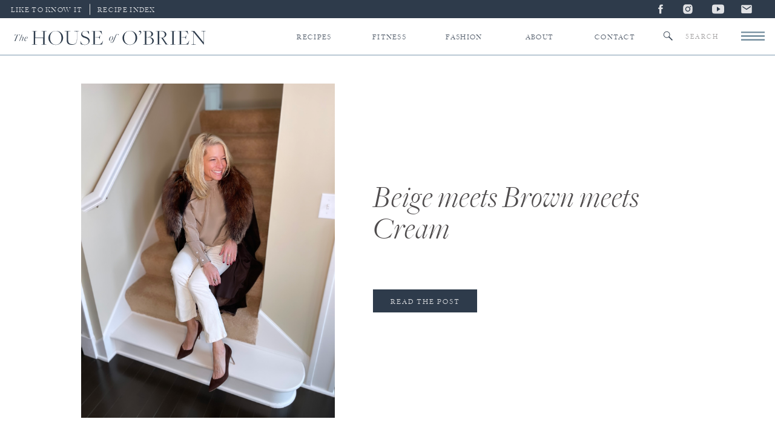

--- FILE ---
content_type: text/html; charset=UTF-8
request_url: https://thehouseofobrien.com/tag/coat/
body_size: 27568
content:
<!DOCTYPE html>
<html lang="en-US" class="d">
<head>
<link rel="stylesheet" type="text/css" href="//lib.showit.co/engine/2.6.1/showit.css" />
<meta name='robots' content='index, follow, max-image-preview:large, max-snippet:-1, max-video-preview:-1' />

	<!-- This site is optimized with the Yoast SEO plugin v26.2 - https://yoast.com/wordpress/plugins/seo/ -->
	<title>coat Archives | The House of O&#039;Brien</title>
	<link rel="canonical" href="https://thehouseofobrien.com/tag/coat/" />
	<meta property="og:locale" content="en_US" />
	<meta property="og:type" content="article" />
	<meta property="og:title" content="coat Archives | The House of O&#039;Brien" />
	<meta property="og:url" content="https://thehouseofobrien.com/tag/coat/" />
	<meta property="og:site_name" content="The House of O&#039;Brien" />
	<meta name="twitter:card" content="summary_large_image" />
	<script type="application/ld+json" class="yoast-schema-graph">{"@context":"https://schema.org","@graph":[{"@type":"CollectionPage","@id":"https://thehouseofobrien.com/tag/coat/","url":"https://thehouseofobrien.com/tag/coat/","name":"coat Archives | The House of O&#039;Brien","isPartOf":{"@id":"https://thehouseofobrien.com/#website"},"primaryImageOfPage":{"@id":"https://thehouseofobrien.com/tag/coat/#primaryimage"},"image":{"@id":"https://thehouseofobrien.com/tag/coat/#primaryimage"},"thumbnailUrl":"https://thehouseofobrien.com/wp-content/uploads/2023/02/IMG_1653.jpg","breadcrumb":{"@id":"https://thehouseofobrien.com/tag/coat/#breadcrumb"},"inLanguage":"en-US"},{"@type":"ImageObject","inLanguage":"en-US","@id":"https://thehouseofobrien.com/tag/coat/#primaryimage","url":"https://thehouseofobrien.com/wp-content/uploads/2023/02/IMG_1653.jpg","contentUrl":"https://thehouseofobrien.com/wp-content/uploads/2023/02/IMG_1653.jpg","width":1187,"height":1653},{"@type":"BreadcrumbList","@id":"https://thehouseofobrien.com/tag/coat/#breadcrumb","itemListElement":[{"@type":"ListItem","position":1,"name":"Home","item":"https://thehouseofobrien.com/"},{"@type":"ListItem","position":2,"name":"coat"}]},{"@type":"WebSite","@id":"https://thehouseofobrien.com/#website","url":"https://thehouseofobrien.com/","name":"The House of O&#039;Brien","description":"A Lifestyle Blog","potentialAction":[{"@type":"SearchAction","target":{"@type":"EntryPoint","urlTemplate":"https://thehouseofobrien.com/?s={search_term_string}"},"query-input":{"@type":"PropertyValueSpecification","valueRequired":true,"valueName":"search_term_string"}}],"inLanguage":"en-US"}]}</script>
	<!-- / Yoast SEO plugin. -->


<link rel="alternate" type="application/rss+xml" title="The House of O&#039;Brien &raquo; Feed" href="https://thehouseofobrien.com/feed/" />
<link rel="alternate" type="application/rss+xml" title="The House of O&#039;Brien &raquo; Comments Feed" href="https://thehouseofobrien.com/comments/feed/" />
<link rel="alternate" type="application/rss+xml" title="The House of O&#039;Brien &raquo; coat Tag Feed" href="https://thehouseofobrien.com/tag/coat/feed/" />
<script>(()=>{"use strict";const e=[400,500,600,700,800,900],t=e=>`wprm-min-${e}`,n=e=>`wprm-max-${e}`,s=new Set,o="ResizeObserver"in window,r=o?new ResizeObserver((e=>{for(const t of e)c(t.target)})):null,i=.5/(window.devicePixelRatio||1);function c(s){const o=s.getBoundingClientRect().width||0;for(let r=0;r<e.length;r++){const c=e[r],a=o<=c+i;o>c+i?s.classList.add(t(c)):s.classList.remove(t(c)),a?s.classList.add(n(c)):s.classList.remove(n(c))}}function a(e){s.has(e)||(s.add(e),r&&r.observe(e),c(e))}!function(e=document){e.querySelectorAll(".wprm-recipe").forEach(a)}();if(new MutationObserver((e=>{for(const t of e)for(const e of t.addedNodes)e instanceof Element&&(e.matches?.(".wprm-recipe")&&a(e),e.querySelectorAll?.(".wprm-recipe").forEach(a))})).observe(document.documentElement,{childList:!0,subtree:!0}),!o){let e=0;addEventListener("resize",(()=>{e&&cancelAnimationFrame(e),e=requestAnimationFrame((()=>s.forEach(c)))}),{passive:!0})}})();</script><script type="text/javascript">
/* <![CDATA[ */
window._wpemojiSettings = {"baseUrl":"https:\/\/s.w.org\/images\/core\/emoji\/16.0.1\/72x72\/","ext":".png","svgUrl":"https:\/\/s.w.org\/images\/core\/emoji\/16.0.1\/svg\/","svgExt":".svg","source":{"concatemoji":"https:\/\/thehouseofobrien.com\/wp-includes\/js\/wp-emoji-release.min.js?ver=6.8.3"}};
/*! This file is auto-generated */
!function(s,n){var o,i,e;function c(e){try{var t={supportTests:e,timestamp:(new Date).valueOf()};sessionStorage.setItem(o,JSON.stringify(t))}catch(e){}}function p(e,t,n){e.clearRect(0,0,e.canvas.width,e.canvas.height),e.fillText(t,0,0);var t=new Uint32Array(e.getImageData(0,0,e.canvas.width,e.canvas.height).data),a=(e.clearRect(0,0,e.canvas.width,e.canvas.height),e.fillText(n,0,0),new Uint32Array(e.getImageData(0,0,e.canvas.width,e.canvas.height).data));return t.every(function(e,t){return e===a[t]})}function u(e,t){e.clearRect(0,0,e.canvas.width,e.canvas.height),e.fillText(t,0,0);for(var n=e.getImageData(16,16,1,1),a=0;a<n.data.length;a++)if(0!==n.data[a])return!1;return!0}function f(e,t,n,a){switch(t){case"flag":return n(e,"\ud83c\udff3\ufe0f\u200d\u26a7\ufe0f","\ud83c\udff3\ufe0f\u200b\u26a7\ufe0f")?!1:!n(e,"\ud83c\udde8\ud83c\uddf6","\ud83c\udde8\u200b\ud83c\uddf6")&&!n(e,"\ud83c\udff4\udb40\udc67\udb40\udc62\udb40\udc65\udb40\udc6e\udb40\udc67\udb40\udc7f","\ud83c\udff4\u200b\udb40\udc67\u200b\udb40\udc62\u200b\udb40\udc65\u200b\udb40\udc6e\u200b\udb40\udc67\u200b\udb40\udc7f");case"emoji":return!a(e,"\ud83e\udedf")}return!1}function g(e,t,n,a){var r="undefined"!=typeof WorkerGlobalScope&&self instanceof WorkerGlobalScope?new OffscreenCanvas(300,150):s.createElement("canvas"),o=r.getContext("2d",{willReadFrequently:!0}),i=(o.textBaseline="top",o.font="600 32px Arial",{});return e.forEach(function(e){i[e]=t(o,e,n,a)}),i}function t(e){var t=s.createElement("script");t.src=e,t.defer=!0,s.head.appendChild(t)}"undefined"!=typeof Promise&&(o="wpEmojiSettingsSupports",i=["flag","emoji"],n.supports={everything:!0,everythingExceptFlag:!0},e=new Promise(function(e){s.addEventListener("DOMContentLoaded",e,{once:!0})}),new Promise(function(t){var n=function(){try{var e=JSON.parse(sessionStorage.getItem(o));if("object"==typeof e&&"number"==typeof e.timestamp&&(new Date).valueOf()<e.timestamp+604800&&"object"==typeof e.supportTests)return e.supportTests}catch(e){}return null}();if(!n){if("undefined"!=typeof Worker&&"undefined"!=typeof OffscreenCanvas&&"undefined"!=typeof URL&&URL.createObjectURL&&"undefined"!=typeof Blob)try{var e="postMessage("+g.toString()+"("+[JSON.stringify(i),f.toString(),p.toString(),u.toString()].join(",")+"));",a=new Blob([e],{type:"text/javascript"}),r=new Worker(URL.createObjectURL(a),{name:"wpTestEmojiSupports"});return void(r.onmessage=function(e){c(n=e.data),r.terminate(),t(n)})}catch(e){}c(n=g(i,f,p,u))}t(n)}).then(function(e){for(var t in e)n.supports[t]=e[t],n.supports.everything=n.supports.everything&&n.supports[t],"flag"!==t&&(n.supports.everythingExceptFlag=n.supports.everythingExceptFlag&&n.supports[t]);n.supports.everythingExceptFlag=n.supports.everythingExceptFlag&&!n.supports.flag,n.DOMReady=!1,n.readyCallback=function(){n.DOMReady=!0}}).then(function(){return e}).then(function(){var e;n.supports.everything||(n.readyCallback(),(e=n.source||{}).concatemoji?t(e.concatemoji):e.wpemoji&&e.twemoji&&(t(e.twemoji),t(e.wpemoji)))}))}((window,document),window._wpemojiSettings);
/* ]]> */
</script>
<link rel='stylesheet' id='wprm-public-css' href='https://thehouseofobrien.com/wp-content/plugins/wp-recipe-maker/dist/public-modern.css?ver=10.3.2' type='text/css' media='all' />
<style id='wp-emoji-styles-inline-css' type='text/css'>

	img.wp-smiley, img.emoji {
		display: inline !important;
		border: none !important;
		box-shadow: none !important;
		height: 1em !important;
		width: 1em !important;
		margin: 0 0.07em !important;
		vertical-align: -0.1em !important;
		background: none !important;
		padding: 0 !important;
	}
</style>
<link rel='stylesheet' id='wp-block-library-css' href='https://thehouseofobrien.com/wp-includes/css/dist/block-library/style.min.css?ver=6.8.3' type='text/css' media='all' />
<style id='classic-theme-styles-inline-css' type='text/css'>
/*! This file is auto-generated */
.wp-block-button__link{color:#fff;background-color:#32373c;border-radius:9999px;box-shadow:none;text-decoration:none;padding:calc(.667em + 2px) calc(1.333em + 2px);font-size:1.125em}.wp-block-file__button{background:#32373c;color:#fff;text-decoration:none}
</style>
<style id='global-styles-inline-css' type='text/css'>
:root{--wp--preset--aspect-ratio--square: 1;--wp--preset--aspect-ratio--4-3: 4/3;--wp--preset--aspect-ratio--3-4: 3/4;--wp--preset--aspect-ratio--3-2: 3/2;--wp--preset--aspect-ratio--2-3: 2/3;--wp--preset--aspect-ratio--16-9: 16/9;--wp--preset--aspect-ratio--9-16: 9/16;--wp--preset--color--black: #000000;--wp--preset--color--cyan-bluish-gray: #abb8c3;--wp--preset--color--white: #ffffff;--wp--preset--color--pale-pink: #f78da7;--wp--preset--color--vivid-red: #cf2e2e;--wp--preset--color--luminous-vivid-orange: #ff6900;--wp--preset--color--luminous-vivid-amber: #fcb900;--wp--preset--color--light-green-cyan: #7bdcb5;--wp--preset--color--vivid-green-cyan: #00d084;--wp--preset--color--pale-cyan-blue: #8ed1fc;--wp--preset--color--vivid-cyan-blue: #0693e3;--wp--preset--color--vivid-purple: #9b51e0;--wp--preset--gradient--vivid-cyan-blue-to-vivid-purple: linear-gradient(135deg,rgba(6,147,227,1) 0%,rgb(155,81,224) 100%);--wp--preset--gradient--light-green-cyan-to-vivid-green-cyan: linear-gradient(135deg,rgb(122,220,180) 0%,rgb(0,208,130) 100%);--wp--preset--gradient--luminous-vivid-amber-to-luminous-vivid-orange: linear-gradient(135deg,rgba(252,185,0,1) 0%,rgba(255,105,0,1) 100%);--wp--preset--gradient--luminous-vivid-orange-to-vivid-red: linear-gradient(135deg,rgba(255,105,0,1) 0%,rgb(207,46,46) 100%);--wp--preset--gradient--very-light-gray-to-cyan-bluish-gray: linear-gradient(135deg,rgb(238,238,238) 0%,rgb(169,184,195) 100%);--wp--preset--gradient--cool-to-warm-spectrum: linear-gradient(135deg,rgb(74,234,220) 0%,rgb(151,120,209) 20%,rgb(207,42,186) 40%,rgb(238,44,130) 60%,rgb(251,105,98) 80%,rgb(254,248,76) 100%);--wp--preset--gradient--blush-light-purple: linear-gradient(135deg,rgb(255,206,236) 0%,rgb(152,150,240) 100%);--wp--preset--gradient--blush-bordeaux: linear-gradient(135deg,rgb(254,205,165) 0%,rgb(254,45,45) 50%,rgb(107,0,62) 100%);--wp--preset--gradient--luminous-dusk: linear-gradient(135deg,rgb(255,203,112) 0%,rgb(199,81,192) 50%,rgb(65,88,208) 100%);--wp--preset--gradient--pale-ocean: linear-gradient(135deg,rgb(255,245,203) 0%,rgb(182,227,212) 50%,rgb(51,167,181) 100%);--wp--preset--gradient--electric-grass: linear-gradient(135deg,rgb(202,248,128) 0%,rgb(113,206,126) 100%);--wp--preset--gradient--midnight: linear-gradient(135deg,rgb(2,3,129) 0%,rgb(40,116,252) 100%);--wp--preset--font-size--small: 13px;--wp--preset--font-size--medium: 20px;--wp--preset--font-size--large: 36px;--wp--preset--font-size--x-large: 42px;--wp--preset--spacing--20: 0.44rem;--wp--preset--spacing--30: 0.67rem;--wp--preset--spacing--40: 1rem;--wp--preset--spacing--50: 1.5rem;--wp--preset--spacing--60: 2.25rem;--wp--preset--spacing--70: 3.38rem;--wp--preset--spacing--80: 5.06rem;--wp--preset--shadow--natural: 6px 6px 9px rgba(0, 0, 0, 0.2);--wp--preset--shadow--deep: 12px 12px 50px rgba(0, 0, 0, 0.4);--wp--preset--shadow--sharp: 6px 6px 0px rgba(0, 0, 0, 0.2);--wp--preset--shadow--outlined: 6px 6px 0px -3px rgba(255, 255, 255, 1), 6px 6px rgba(0, 0, 0, 1);--wp--preset--shadow--crisp: 6px 6px 0px rgba(0, 0, 0, 1);}:where(.is-layout-flex){gap: 0.5em;}:where(.is-layout-grid){gap: 0.5em;}body .is-layout-flex{display: flex;}.is-layout-flex{flex-wrap: wrap;align-items: center;}.is-layout-flex > :is(*, div){margin: 0;}body .is-layout-grid{display: grid;}.is-layout-grid > :is(*, div){margin: 0;}:where(.wp-block-columns.is-layout-flex){gap: 2em;}:where(.wp-block-columns.is-layout-grid){gap: 2em;}:where(.wp-block-post-template.is-layout-flex){gap: 1.25em;}:where(.wp-block-post-template.is-layout-grid){gap: 1.25em;}.has-black-color{color: var(--wp--preset--color--black) !important;}.has-cyan-bluish-gray-color{color: var(--wp--preset--color--cyan-bluish-gray) !important;}.has-white-color{color: var(--wp--preset--color--white) !important;}.has-pale-pink-color{color: var(--wp--preset--color--pale-pink) !important;}.has-vivid-red-color{color: var(--wp--preset--color--vivid-red) !important;}.has-luminous-vivid-orange-color{color: var(--wp--preset--color--luminous-vivid-orange) !important;}.has-luminous-vivid-amber-color{color: var(--wp--preset--color--luminous-vivid-amber) !important;}.has-light-green-cyan-color{color: var(--wp--preset--color--light-green-cyan) !important;}.has-vivid-green-cyan-color{color: var(--wp--preset--color--vivid-green-cyan) !important;}.has-pale-cyan-blue-color{color: var(--wp--preset--color--pale-cyan-blue) !important;}.has-vivid-cyan-blue-color{color: var(--wp--preset--color--vivid-cyan-blue) !important;}.has-vivid-purple-color{color: var(--wp--preset--color--vivid-purple) !important;}.has-black-background-color{background-color: var(--wp--preset--color--black) !important;}.has-cyan-bluish-gray-background-color{background-color: var(--wp--preset--color--cyan-bluish-gray) !important;}.has-white-background-color{background-color: var(--wp--preset--color--white) !important;}.has-pale-pink-background-color{background-color: var(--wp--preset--color--pale-pink) !important;}.has-vivid-red-background-color{background-color: var(--wp--preset--color--vivid-red) !important;}.has-luminous-vivid-orange-background-color{background-color: var(--wp--preset--color--luminous-vivid-orange) !important;}.has-luminous-vivid-amber-background-color{background-color: var(--wp--preset--color--luminous-vivid-amber) !important;}.has-light-green-cyan-background-color{background-color: var(--wp--preset--color--light-green-cyan) !important;}.has-vivid-green-cyan-background-color{background-color: var(--wp--preset--color--vivid-green-cyan) !important;}.has-pale-cyan-blue-background-color{background-color: var(--wp--preset--color--pale-cyan-blue) !important;}.has-vivid-cyan-blue-background-color{background-color: var(--wp--preset--color--vivid-cyan-blue) !important;}.has-vivid-purple-background-color{background-color: var(--wp--preset--color--vivid-purple) !important;}.has-black-border-color{border-color: var(--wp--preset--color--black) !important;}.has-cyan-bluish-gray-border-color{border-color: var(--wp--preset--color--cyan-bluish-gray) !important;}.has-white-border-color{border-color: var(--wp--preset--color--white) !important;}.has-pale-pink-border-color{border-color: var(--wp--preset--color--pale-pink) !important;}.has-vivid-red-border-color{border-color: var(--wp--preset--color--vivid-red) !important;}.has-luminous-vivid-orange-border-color{border-color: var(--wp--preset--color--luminous-vivid-orange) !important;}.has-luminous-vivid-amber-border-color{border-color: var(--wp--preset--color--luminous-vivid-amber) !important;}.has-light-green-cyan-border-color{border-color: var(--wp--preset--color--light-green-cyan) !important;}.has-vivid-green-cyan-border-color{border-color: var(--wp--preset--color--vivid-green-cyan) !important;}.has-pale-cyan-blue-border-color{border-color: var(--wp--preset--color--pale-cyan-blue) !important;}.has-vivid-cyan-blue-border-color{border-color: var(--wp--preset--color--vivid-cyan-blue) !important;}.has-vivid-purple-border-color{border-color: var(--wp--preset--color--vivid-purple) !important;}.has-vivid-cyan-blue-to-vivid-purple-gradient-background{background: var(--wp--preset--gradient--vivid-cyan-blue-to-vivid-purple) !important;}.has-light-green-cyan-to-vivid-green-cyan-gradient-background{background: var(--wp--preset--gradient--light-green-cyan-to-vivid-green-cyan) !important;}.has-luminous-vivid-amber-to-luminous-vivid-orange-gradient-background{background: var(--wp--preset--gradient--luminous-vivid-amber-to-luminous-vivid-orange) !important;}.has-luminous-vivid-orange-to-vivid-red-gradient-background{background: var(--wp--preset--gradient--luminous-vivid-orange-to-vivid-red) !important;}.has-very-light-gray-to-cyan-bluish-gray-gradient-background{background: var(--wp--preset--gradient--very-light-gray-to-cyan-bluish-gray) !important;}.has-cool-to-warm-spectrum-gradient-background{background: var(--wp--preset--gradient--cool-to-warm-spectrum) !important;}.has-blush-light-purple-gradient-background{background: var(--wp--preset--gradient--blush-light-purple) !important;}.has-blush-bordeaux-gradient-background{background: var(--wp--preset--gradient--blush-bordeaux) !important;}.has-luminous-dusk-gradient-background{background: var(--wp--preset--gradient--luminous-dusk) !important;}.has-pale-ocean-gradient-background{background: var(--wp--preset--gradient--pale-ocean) !important;}.has-electric-grass-gradient-background{background: var(--wp--preset--gradient--electric-grass) !important;}.has-midnight-gradient-background{background: var(--wp--preset--gradient--midnight) !important;}.has-small-font-size{font-size: var(--wp--preset--font-size--small) !important;}.has-medium-font-size{font-size: var(--wp--preset--font-size--medium) !important;}.has-large-font-size{font-size: var(--wp--preset--font-size--large) !important;}.has-x-large-font-size{font-size: var(--wp--preset--font-size--x-large) !important;}
:where(.wp-block-post-template.is-layout-flex){gap: 1.25em;}:where(.wp-block-post-template.is-layout-grid){gap: 1.25em;}
:where(.wp-block-columns.is-layout-flex){gap: 2em;}:where(.wp-block-columns.is-layout-grid){gap: 2em;}
:root :where(.wp-block-pullquote){font-size: 1.5em;line-height: 1.6;}
</style>
<link rel='stylesheet' id='shop-page-wp-grid-css' href='https://thehouseofobrien.com/wp-content/plugins/shop-page-wp/includes/../assets/css/shop-page-wp-grid.css?ver=1.3.2' type='text/css' media='all' />
<link rel='stylesheet' id='shop-page-wp-base-styles-css' href='https://thehouseofobrien.com/wp-content/plugins/shop-page-wp/includes/../assets/css/shop-page-wp-base-styles.css?ver=1.3.2' type='text/css' media='all' />
<link rel='stylesheet' id='pub-style-css' href='https://thehouseofobrien.com/wp-content/themes/showit/pubs/z3utyvdbs1u2kgcar0sdwa/20251029195208S4977gj/assets/pub.css?ver=1761767532' type='text/css' media='all' />
<script type="text/javascript" src="https://thehouseofobrien.com/wp-includes/js/jquery/jquery.min.js?ver=3.7.1" id="jquery-core-js"></script>
<script type="text/javascript" id="jquery-core-js-after">
/* <![CDATA[ */
$ = jQuery;
/* ]]> */
</script>
<script type="text/javascript" src="https://thehouseofobrien.com/wp-content/themes/showit/pubs/z3utyvdbs1u2kgcar0sdwa/20251029195208S4977gj/assets/pub.js?ver=1761767532" id="pub-script-js"></script>
<link rel="https://api.w.org/" href="https://thehouseofobrien.com/wp-json/" /><link rel="alternate" title="JSON" type="application/json" href="https://thehouseofobrien.com/wp-json/wp/v2/tags/419" /><link rel="EditURI" type="application/rsd+xml" title="RSD" href="https://thehouseofobrien.com/xmlrpc.php?rsd" />
<style type="text/css"> .tippy-box[data-theme~="wprm"] { background-color: #333333; color: #FFFFFF; } .tippy-box[data-theme~="wprm"][data-placement^="top"] > .tippy-arrow::before { border-top-color: #333333; } .tippy-box[data-theme~="wprm"][data-placement^="bottom"] > .tippy-arrow::before { border-bottom-color: #333333; } .tippy-box[data-theme~="wprm"][data-placement^="left"] > .tippy-arrow::before { border-left-color: #333333; } .tippy-box[data-theme~="wprm"][data-placement^="right"] > .tippy-arrow::before { border-right-color: #333333; } .tippy-box[data-theme~="wprm"] a { color: #FFFFFF; } .wprm-comment-rating svg { width: 18px !important; height: 18px !important; } img.wprm-comment-rating { width: 90px !important; height: 18px !important; } body { --comment-rating-star-color: #343434; } body { --wprm-popup-font-size: 16px; } body { --wprm-popup-background: #ffffff; } body { --wprm-popup-title: #000000; } body { --wprm-popup-content: #444444; } body { --wprm-popup-button-background: #444444; } body { --wprm-popup-button-text: #ffffff; } body { --wprm-popup-accent: #747B2D; }</style><style type="text/css">.wprm-glossary-term {color: #5A822B;text-decoration: underline;cursor: help;}</style><style type="text/css">.wprm-recipe-template-snippet-basic-buttons {
    font-family: inherit; /* wprm_font_family type=font */
    font-size: 0.9em; /* wprm_font_size type=font_size */
    text-align: center; /* wprm_text_align type=align */
    margin-top: 0px; /* wprm_margin_top type=size */
    margin-bottom: 10px; /* wprm_margin_bottom type=size */
}
.wprm-recipe-template-snippet-basic-buttons a  {
    margin: 5px; /* wprm_margin_button type=size */
    margin: 5px; /* wprm_margin_button type=size */
}

.wprm-recipe-template-snippet-basic-buttons a:first-child {
    margin-left: 0;
}
.wprm-recipe-template-snippet-basic-buttons a:last-child {
    margin-right: 0;
}.wprm-recipe-template-meadow {
    margin: 20px auto;
    background-color: #ffffff; /* wprm_background type=color */
    font-family: "Inter", sans-serif; /* wprm_main_font_family type=font */
    font-size: 16px; /* wprm_main_font_size type=font_size */
    line-height: 1.5em; /* wprm_main_line_height type=font_size */
    color: #000000; /* wprm_main_text type=color */
    max-width: 1600px; /* wprm_max_width type=size */

    --meadow-accent-color: #747B2D; /* wprm_accent_color type=color */
    --meadow-main-background-color: #F3F4EC; /* wprm_main_background_color type=color */

    border: 0;
    border-top: 1px solid var(--meadow-accent-color);

    --meadow-list-border-color: #DEB538; /* wprm_list_border_color type=color */
}
.wprm-recipe-template-meadow a {
    color: #000000; /* wprm_link type=color */
}
.wprm-recipe-template-meadow p, .wprm-recipe-template-meadow li {
    font-family: "Inter", sans-serif; /* wprm_main_font_family type=font */
    font-size: 1em;
    line-height: 1.5em; /* wprm_main_line_height type=font_size */
}
.wprm-recipe-template-meadow li {
    margin: 0 0 0 32px;
    padding: 0;
}
.rtl .wprm-recipe-template-meadow li {
    margin: 0 32px 0 0;
}
.wprm-recipe-template-meadow ol, .wprm-recipe-template-meadow ul {
    margin: 0;
    padding: 0;
}
.wprm-recipe-template-meadow br {
    display: none;
}
.wprm-recipe-template-meadow .wprm-recipe-name,
.wprm-recipe-template-meadow .wprm-recipe-header {
    font-family: "Gloock", serif; /* wprm_header_font_family type=font */
    color: #1e1e1e; /* wprm_header_text type=color */
    line-height: 1.3em; /* wprm_header_line_height type=font_size */
}
.wprm-recipe-template-meadow .wprm-recipe-header * {
    font-family: "Inter", sans-serif; /* wprm_main_font_family type=font */
}
.wprm-recipe-template-meadow h1,
.wprm-recipe-template-meadow h2,
.wprm-recipe-template-meadow h3,
.wprm-recipe-template-meadow h4,
.wprm-recipe-template-meadow h5,
.wprm-recipe-template-meadow h6 {
    font-family: "Gloock", serif; /* wprm_header_font_family type=font */
    color: #1e1e1e; /* wprm_header_text type=color */
    line-height: 1.3em; /* wprm_header_line_height type=font_size */
    margin: 0;
    padding: 0;
}
.wprm-recipe-template-meadow .wprm-recipe-header {
    margin-top: 1.2em;
}
.wprm-recipe-template-meadow h1 {
    font-size: 2.2em; /* wprm_h1_size type=font_size */
}
.wprm-recipe-template-meadow h2 {
    font-size: 2.2em; /* wprm_h2_size type=font_size */
}
.wprm-recipe-template-meadow h3 {
    font-size: 1.8em; /* wprm_h3_size type=font_size */
}
.wprm-recipe-template-meadow h4 {
    font-size: 1em; /* wprm_h4_size type=font_size */
}
.wprm-recipe-template-meadow h5 {
    font-size: 1em; /* wprm_h5_size type=font_size */
}
.wprm-recipe-template-meadow h6 {
    font-size: 1em; /* wprm_h6_size type=font_size */
}
.wprm-recipe-template-meadow .meadow-header-meta {
    max-width: 800px;
    margin: 0 auto;
}.wprm-recipe-template-compact-howto {
    margin: 20px auto;
    background-color: #fafafa; /* wprm_background type=color */
    font-family: -apple-system, BlinkMacSystemFont, "Segoe UI", Roboto, Oxygen-Sans, Ubuntu, Cantarell, "Helvetica Neue", sans-serif; /* wprm_main_font_family type=font */
    font-size: 0.9em; /* wprm_main_font_size type=font_size */
    line-height: 1.5em; /* wprm_main_line_height type=font_size */
    color: #333333; /* wprm_main_text type=color */
    max-width: 650px; /* wprm_max_width type=size */
}
.wprm-recipe-template-compact-howto a {
    color: #3498db; /* wprm_link type=color */
}
.wprm-recipe-template-compact-howto p, .wprm-recipe-template-compact-howto li {
    font-family: -apple-system, BlinkMacSystemFont, "Segoe UI", Roboto, Oxygen-Sans, Ubuntu, Cantarell, "Helvetica Neue", sans-serif; /* wprm_main_font_family type=font */
    font-size: 1em !important;
    line-height: 1.5em !important; /* wprm_main_line_height type=font_size */
}
.wprm-recipe-template-compact-howto li {
    margin: 0 0 0 32px !important;
    padding: 0 !important;
}
.rtl .wprm-recipe-template-compact-howto li {
    margin: 0 32px 0 0 !important;
}
.wprm-recipe-template-compact-howto ol, .wprm-recipe-template-compact-howto ul {
    margin: 0 !important;
    padding: 0 !important;
}
.wprm-recipe-template-compact-howto br {
    display: none;
}
.wprm-recipe-template-compact-howto .wprm-recipe-name,
.wprm-recipe-template-compact-howto .wprm-recipe-header {
    font-family: -apple-system, BlinkMacSystemFont, "Segoe UI", Roboto, Oxygen-Sans, Ubuntu, Cantarell, "Helvetica Neue", sans-serif; /* wprm_header_font_family type=font */
    color: #000000; /* wprm_header_text type=color */
    line-height: 1.3em; /* wprm_header_line_height type=font_size */
}
.wprm-recipe-template-compact-howto .wprm-recipe-header * {
    font-family: -apple-system, BlinkMacSystemFont, "Segoe UI", Roboto, Oxygen-Sans, Ubuntu, Cantarell, "Helvetica Neue", sans-serif; /* wprm_main_font_family type=font */
}
.wprm-recipe-template-compact-howto h1,
.wprm-recipe-template-compact-howto h2,
.wprm-recipe-template-compact-howto h3,
.wprm-recipe-template-compact-howto h4,
.wprm-recipe-template-compact-howto h5,
.wprm-recipe-template-compact-howto h6 {
    font-family: -apple-system, BlinkMacSystemFont, "Segoe UI", Roboto, Oxygen-Sans, Ubuntu, Cantarell, "Helvetica Neue", sans-serif; /* wprm_header_font_family type=font */
    color: #212121; /* wprm_header_text type=color */
    line-height: 1.3em; /* wprm_header_line_height type=font_size */
    margin: 0 !important;
    padding: 0 !important;
}
.wprm-recipe-template-compact-howto .wprm-recipe-header {
    margin-top: 1.2em !important;
}
.wprm-recipe-template-compact-howto h1 {
    font-size: 2em; /* wprm_h1_size type=font_size */
}
.wprm-recipe-template-compact-howto h2 {
    font-size: 1.8em; /* wprm_h2_size type=font_size */
}
.wprm-recipe-template-compact-howto h3 {
    font-size: 1.2em; /* wprm_h3_size type=font_size */
}
.wprm-recipe-template-compact-howto h4 {
    font-size: 1em; /* wprm_h4_size type=font_size */
}
.wprm-recipe-template-compact-howto h5 {
    font-size: 1em; /* wprm_h5_size type=font_size */
}
.wprm-recipe-template-compact-howto h6 {
    font-size: 1em; /* wprm_h6_size type=font_size */
}.wprm-recipe-template-compact-howto {
	border-style: solid; /* wprm_border_style type=border */
	border-width: 1px; /* wprm_border_width type=size */
	border-color: #777777; /* wprm_border type=color */
	border-radius: 0px; /* wprm_border_radius type=size */
	padding: 10px;
}</style>
<meta charset="UTF-8" />
<meta name="viewport" content="width=device-width, initial-scale=1" />
<link rel="icon" type="image/png" href="//static.showit.co/200/as3SsbjrRoCLoYqYOpKpXw/167740/artboard_492000.png" />
<link rel="preconnect" href="https://static.showit.co" />

<link rel="preconnect" href="https://fonts.googleapis.com">
<link rel="preconnect" href="https://fonts.gstatic.com" crossorigin>
<link href="https://fonts.googleapis.com/css?family=Fjalla+One:400|Montserrat:400|Old+Standard+TT:regular|Baskervville:regular" rel="stylesheet" type="text/css"/>
<style>
@font-face{font-family:Freight Big Light;src:url('//static.showit.co/file/pbwiX5iAS4iIT1lJnVMRbg/shared/freight_big_light-webfont.woff');}
@font-face{font-family:Big Freight Light Italic;src:url('//static.showit.co/file/EhQI_NgdRtK0hznQW2zU3Q/shared/freight_big_light_italic-webfont.woff');}
</style>
<script id="init_data" type="application/json">
{"mobile":{"w":320,"bgMediaType":"none","bgFillType":"color","bgColor":"colors-7"},"desktop":{"w":1200,"bgColor":"colors-7","bgMediaType":"none","bgFillType":"color"},"sid":"z3utyvdbs1u2kgcar0sdwa","break":768,"assetURL":"//static.showit.co","contactFormId":"167740/298469","cfAction":"aHR0cHM6Ly9jbGllbnRzZXJ2aWNlLnNob3dpdC5jby9jb250YWN0Zm9ybQ==","sgAction":"aHR0cHM6Ly9jbGllbnRzZXJ2aWNlLnNob3dpdC5jby9zb2NpYWxncmlk","blockData":[{"slug":"menu","visible":"a","states":[],"d":{"h":30,"w":1200,"locking":{"scrollOffset":1},"bgFillType":"color","bgColor":"colors-5","bgMediaType":"none"},"m":{"h":32,"w":320,"locking":{},"bgFillType":"color","bgColor":"colors-5","bgMediaType":"none"}},{"slug":"new-canvas","visible":"a","states":[],"d":{"h":62,"w":1200,"bgFillType":"color","bgColor":"colors-7","bgMediaType":"none"},"m":{"h":49,"w":320,"locking":{},"bgFillType":"color","bgColor":"colors-7","bgMediaType":"none"}},{"slug":"fitness-dropdown","visible":"d","states":[],"d":{"h":1,"w":1200,"bgFillType":"color","bgColor":"colors-7","bgMediaType":"none"},"m":{"h":1,"w":320,"bgFillType":"color","bgColor":"colors-7","bgMediaType":"none"}},{"slug":"mobile-search-bar","visible":"m","states":[],"d":{"h":62,"w":1200,"bgFillType":"color","bgColor":"colors-7","bgMediaType":"none"},"m":{"h":41,"w":320,"bgFillType":"color","bgColor":"colors-7","bgMediaType":"none"}},{"slug":"new-canvas-5","visible":"d","states":[{"d":{"bgFillType":"color","bgColor":"#000000:0","bgMediaType":"none"},"m":{"bgFillType":"color","bgColor":"#000000:0","bgMediaType":"none"},"slug":"recipes"},{"d":{"bgFillType":"color","bgColor":"#000000:0","bgMediaType":"none"},"m":{"bgFillType":"color","bgColor":"#000000:0","bgMediaType":"none"},"slug":"view-2"},{"d":{"bgFillType":"color","bgColor":"#000000:0","bgMediaType":"none"},"m":{"bgFillType":"color","bgColor":"#000000:0","bgMediaType":"none"},"slug":"view-3"},{"d":{"bgFillType":"color","bgColor":"#000000:0","bgMediaType":"none"},"m":{"bgFillType":"color","bgColor":"#000000:0","bgMediaType":"none"},"slug":"view-4"},{"d":{"bgFillType":"color","bgColor":"#000000:0","bgMediaType":"none"},"m":{"bgFillType":"color","bgColor":"#000000:0","bgMediaType":"none"},"slug":"view-5"}],"d":{"h":305,"w":1200,"stateTrIn":{"type":"page","delay":2,"duration":5,"direction":"Left"},"stateTrOut":{"type":"page","delay":2,"duration":5,"direction":"Up"},"bgFillType":"color","bgColor":"colors-7","bgMediaType":"none"},"m":{"h":200,"w":320,"bgFillType":"color","bgColor":"colors-7","bgMediaType":"none"},"wpPostLookup":true,"stateTrans":[{},{},{},{},{}]},{"slug":"dropdown","visible":"d","states":[{"d":{"bgFillType":"color","bgColor":"#000000:0","bgMediaType":"none"},"m":{"bgFillType":"color","bgColor":"#000000:0","bgMediaType":"none"},"slug":"view-2"},{"d":{"bgFillType":"color","bgColor":"#000000:0","bgMediaType":"none"},"m":{"bgFillType":"color","bgColor":"#000000:0","bgMediaType":"none"},"slug":"view-2-1"},{"d":{"bgFillType":"color","bgColor":"#000000:0","bgMediaType":"none"},"m":{"bgFillType":"color","bgColor":"#000000:0","bgMediaType":"none"},"slug":"view-3"},{"d":{"bgFillType":"color","bgColor":"#000000:0","bgMediaType":"none"},"m":{"bgFillType":"color","bgColor":"#000000:0","bgMediaType":"none"},"slug":"view-4"},{"d":{"bgFillType":"color","bgColor":"#000000:0","bgMediaType":"none"},"m":{"bgFillType":"color","bgColor":"#000000:0","bgMediaType":"none"},"slug":"view-5"}],"d":{"h":305,"w":1200,"stateTrIn":{"type":"page","delay":2,"duration":5,"direction":"Left"},"stateTrOut":{"type":"page","delay":2,"duration":5,"direction":"Up"},"bgFillType":"color","bgColor":"colors-7","bgMediaType":"none"},"m":{"h":177,"w":320,"stateTrIn":{"type":"page","delay":2,"duration":5,"direction":"Left"},"stateTrOut":{"type":"page","delay":2,"duration":5,"direction":"Up"},"bgFillType":"color","bgColor":"colors-7","bgMediaType":"none"},"wpPostLookup":true,"stateTrans":[{},{},{},{},{}]},{"slug":"new-canvas-6","visible":"d","states":[{"d":{"bgFillType":"color","bgColor":"#000000:0","bgMediaType":"none"},"m":{"bgFillType":"color","bgColor":"#000000:0","bgMediaType":"none"},"slug":"recipes"},{"d":{"bgFillType":"color","bgColor":"#000000:0","bgMediaType":"none"},"m":{"bgFillType":"color","bgColor":"#000000:0","bgMediaType":"none"},"slug":"view-2"},{"d":{"bgFillType":"color","bgColor":"#000000:0","bgMediaType":"none"},"m":{"bgFillType":"color","bgColor":"#000000:0","bgMediaType":"none"},"slug":"view-3"},{"d":{"bgFillType":"color","bgColor":"#000000:0","bgMediaType":"none"},"m":{"bgFillType":"color","bgColor":"#000000:0","bgMediaType":"none"},"slug":"view-4"},{"d":{"bgFillType":"color","bgColor":"#000000:0","bgMediaType":"none"},"m":{"bgFillType":"color","bgColor":"#000000:0","bgMediaType":"none"},"slug":"view-5"}],"d":{"h":305,"w":1200,"stateTrIn":{"type":"page","delay":2,"duration":5,"direction":"Left"},"stateTrOut":{"type":"page","delay":2,"duration":5,"direction":"Up"},"bgFillType":"color","bgColor":"colors-7","bgMediaType":"none"},"m":{"h":200,"w":320,"bgFillType":"color","bgColor":"colors-7","bgMediaType":"none"},"wpPostLookup":true,"stateTrans":[{},{},{},{},{}]},{"slug":"who-we-are","visible":"a","states":[],"d":{"h":648,"w":1200,"nature":"dH","bgFillType":"color","bgColor":"#ffffff","bgMediaType":"none"},"m":{"h":419,"w":320,"nature":"dH","bgFillType":"color","bgColor":"#ffffff","bgMediaType":"none"}},{"slug":"new-canvas-2","visible":"a","states":[],"d":{"h":1,"w":1200,"bgFillType":"color","bgColor":"colors-7","bgMediaType":"none"},"m":{"h":1,"w":320,"bgFillType":"color","bgColor":"colors-7","bgMediaType":"none"}},{"slug":"new-canvas-1","visible":"a","states":[{"d":{"bgFillType":"color","bgColor":"#000000:0","bgMediaType":"none"},"m":{"bgFillType":"color","bgColor":"#000000:0","bgMediaType":"none"},"slug":"view-1"},{"d":{"bgFillType":"color","bgColor":"#000000:0","bgMediaType":"none"},"m":{"bgFillType":"color","bgColor":"#000000:0","bgMediaType":"none"},"slug":"view-2"},{"d":{"bgFillType":"color","bgColor":"#000000:0","bgMediaType":"none"},"m":{"bgFillType":"color","bgColor":"#000000:0","bgMediaType":"none"},"slug":"view-3"}],"d":{"h":626,"w":1200,"bgFillType":"color","bgColor":"#ffffff","bgMediaType":"none"},"m":{"h":1224,"w":320,"bgFillType":"color","bgColor":"#ffffff","bgMediaType":"none"},"stateTrans":[{},{},{}]},{"slug":"post-navigation","visible":"a","states":[],"d":{"h":69,"w":1200,"nature":"dH","bgFillType":"color","bgColor":"colors-7","bgMediaType":"none"},"m":{"h":50,"w":320,"nature":"dH","bgFillType":"color","bgColor":"colors-7","bgMediaType":"none"}},{"slug":"explore","visible":"a","states":[],"d":{"h":443,"w":1200,"bgFillType":"color","bgColor":"colors-1:50","bgMediaType":"image","bgOpacity":100,"bgPos":"cm","bgScale":"cover","bgScroll":"p"},"m":{"h":468,"w":320,"bgFillType":"color","bgColor":"colors-1:50","bgMediaType":"image","bgOpacity":100,"bgPos":"cm","bgScale":"cover","bgScroll":"p"}},{"slug":"footer","visible":"a","states":[],"d":{"h":191,"w":1200,"bgFillType":"color","bgColor":"colors-7","bgMediaType":"none"},"m":{"h":158,"w":320,"bgFillType":"color","bgColor":"#FFFFFF","bgMediaType":"none"}},{"slug":"credits","visible":"a","states":[],"d":{"h":29,"w":1200,"bgFillType":"color","bgColor":"colors-4","bgMediaType":"none"},"m":{"h":37,"w":320,"bgFillType":"color","bgColor":"colors-4","bgMediaType":"none"}},{"slug":"mob-menu","visible":"m","states":[{"d":{"bgFillType":"color","bgColor":"#000000:0","bgMediaType":"none"},"m":{"bgFillType":"color","bgColor":"#000000:0","bgMediaType":"none"},"slug":"view-1-1"},{"d":{"bgFillType":"color","bgColor":"#000000:0","bgMediaType":"none"},"m":{"bgFillType":"color","bgColor":"#000000:0","bgMediaType":"none"},"slug":"view-1-2"}],"d":{"h":400,"w":1200,"bgFillType":"color","bgColor":"colors-7","bgMediaType":"none"},"m":{"h":557,"w":320,"locking":{"side":"t"},"nature":"wH","bgFillType":"color","bgColor":"colors-1","bgMediaType":"image","bgOpacity":100,"bgPos":"cm","bgScale":"cover","bgScroll":"p"},"stateTrans":[{},{}]},{"slug":"pop-up","visible":"a","states":[],"d":{"h":723,"w":1200,"locking":{"side":"t"},"nature":"wH","bgFillType":"color","bgColor":"#000000:0","bgMediaType":"none"},"m":{"h":560,"w":320,"locking":{"side":"t"},"nature":"wH","bgFillType":"color","bgColor":"#000000:0","bgMediaType":"none"}}],"elementData":[{"type":"icon","visible":"a","id":"menu_0","blockId":"menu","m":{"x":226,"y":9,"w":15,"h":15,"a":0},"d":{"x":1046,"y":5,"w":20,"h":20,"a":0,"lockH":"r"}},{"type":"icon","visible":"a","id":"menu_1","blockId":"menu","m":{"x":256,"y":9,"w":15,"h":15,"a":0},"d":{"x":1096,"y":5,"w":20,"h":20,"a":0,"lockH":"r"}},{"type":"icon","visible":"a","id":"menu_2","blockId":"menu","m":{"x":285,"y":9,"w":15,"h":15,"a":0},"d":{"x":1143,"y":5,"w":20,"h":20,"a":0,"lockH":"r"}},{"type":"icon","visible":"a","id":"menu_3","blockId":"menu","m":{"x":197,"y":9,"w":15,"h":15,"a":0},"d":{"x":1001,"y":5,"w":20,"h":20,"a":0,"lockH":"r"}},{"type":"text","visible":"d","id":"menu_4","blockId":"menu","m":{"x":16,"y":67,"w":65,"h":19,"a":0},"d":{"x":15,"y":5,"w":124,"h":20,"a":0,"lockH":"l"}},{"type":"text","visible":"d","id":"menu_5","blockId":"menu","m":{"x":16,"y":67,"w":65,"h":19,"a":0},"d":{"x":147,"y":5,"w":124,"h":20,"a":0,"lockH":"l"}},{"type":"line","visible":"d","id":"menu_6","blockId":"menu","m":{"x":48,"y":15,"w":224,"h":3,"a":0},"d":{"x":140,"y":15,"w":18,"h":1,"a":270,"lockH":"l"}},{"type":"icon","visible":"d","id":"new-canvas_0","blockId":"new-canvas","m":{"x":152,"y":-15,"w":39,"h":27,"a":0},"d":{"x":1135,"y":1,"w":57,"h":57,"a":0,"lockH":"r"}},{"type":"icon","visible":"d","id":"new-canvas_1","blockId":"new-canvas","m":{"x":135,"y":8,"w":50,"h":50,"a":0},"d":{"x":1014,"y":14,"w":19,"h":31,"a":0,"lockH":"r"}},{"type":"icon","visible":"d","id":"new-canvas_2","blockId":"new-canvas","m":{"x":152,"y":-15,"w":39,"h":27,"a":0},"d":{"x":1135,"y":1,"w":57,"h":57,"a":0,"lockH":"r"},"pc":[{"type":"show","block":"new-canvas-5"}]},{"type":"text","visible":"d","id":"new-canvas_3","blockId":"new-canvas","m":{"x":162,"y":67,"w":65,"h":19,"a":0},"d":{"x":774,"y":20,"w":74,"h":19,"a":0,"lockH":"r"}},{"type":"text","visible":"d","id":"new-canvas_4","blockId":"new-canvas","m":{"x":235,"y":67,"w":65,"h":19,"a":0},"d":{"x":897,"y":20,"w":74,"h":19,"a":0,"lockH":"r"}},{"type":"text","visible":"d","id":"new-canvas_5","blockId":"new-canvas","m":{"x":89,"y":67,"w":65,"h":19,"a":0},"d":{"x":649,"y":20,"w":75,"h":19,"a":0,"lockH":"r"}},{"type":"text","visible":"d","id":"new-canvas_6","blockId":"new-canvas","m":{"x":16,"y":67,"w":65,"h":19,"a":0},"d":{"x":526,"y":20,"w":74,"h":19,"a":0,"lockH":"r"},"pc":[{"type":"show","block":"fitness-dropdown"}]},{"type":"text","visible":"d","id":"new-canvas_7","blockId":"new-canvas","m":{"x":41,"y":555,"w":238,"h":14,"a":0},"d":{"x":1034,"y":20,"w":94,"h":21,"a":0,"lockH":"r"}},{"type":"text","visible":"d","id":"new-canvas_8","blockId":"new-canvas","m":{"x":16,"y":67,"w":65,"h":19,"a":0},"d":{"x":402,"y":20,"w":74,"h":19,"a":0,"lockH":"r"}},{"type":"line","visible":"a","id":"new-canvas_9","blockId":"new-canvas","m":{"x":-7,"y":48,"w":334,"h":1,"a":0},"d":{"x":-8,"y":60,"w":1217,"h":2,"a":0,"lockH":"s"}},{"type":"svg","visible":"a","id":"new-canvas_10","blockId":"new-canvas","m":{"x":13,"y":6,"w":194,"h":37,"a":0},"d":{"x":18,"y":2,"w":327,"h":59,"a":0,"lockH":"l"},"c":{"key":"Yigb64G3QzWq9Ao14dbB2w/shared/thob-02.svg","aspect_ratio":9.09091}},{"type":"icon","visible":"m","id":"new-canvas_11","blockId":"new-canvas","m":{"x":249,"y":-6,"w":66,"h":61,"a":0},"d":{"x":1106,"y":1,"w":57,"h":57,"a":0,"lockH":"r"},"pc":[{"type":"show","block":"mob-menu"}]},{"type":"line","visible":"d","id":"new-canvas_12","blockId":"new-canvas","m":{"x":-6,"y":48,"w":333,"a":0},"d":{"x":-8,"y":60,"w":1217,"h":2,"a":0,"lockH":"s"}},{"type":"simple","visible":"a","id":"fitness-dropdown_0","blockId":"fitness-dropdown","m":{"x":91,"y":0,"w":139,"h":288,"a":0},"d":{"x":496,"y":0,"w":139,"h":143,"a":0,"lockH":"r"}},{"type":"text","visible":"a","id":"fitness-dropdown_1","blockId":"fitness-dropdown","m":{"x":91,"y":119,"w":100,"h":26,"a":0},"d":{"x":529,"y":16,"w":74,"h":19,"a":0,"lockH":"r"}},{"type":"text","visible":"a","id":"fitness-dropdown_2","blockId":"fitness-dropdown","m":{"x":91,"y":184,"w":100,"h":19,"a":0},"d":{"x":516,"y":65,"w":100,"h":19,"a":0,"lockH":"r"}},{"type":"text","visible":"a","id":"fitness-dropdown_3","blockId":"fitness-dropdown","m":{"x":91,"y":213,"w":109,"h":19,"a":0},"d":{"x":511,"y":89,"w":109,"h":19,"a":0,"lockH":"r"}},{"type":"text","visible":"a","id":"fitness-dropdown_4","blockId":"fitness-dropdown","m":{"x":91,"y":242,"w":100,"h":26,"a":0},"d":{"x":529,"y":113,"w":74,"h":19,"a":0,"lockH":"r"}},{"type":"text","visible":"a","id":"fitness-dropdown_5","blockId":"fitness-dropdown","m":{"x":91,"y":155,"w":100,"h":19,"a":0},"d":{"x":516,"y":40,"w":100,"h":19,"a":0,"lockH":"r"}},{"type":"icon","visible":"a","id":"fitness-dropdown_6","blockId":"fitness-dropdown","m":{"x":200,"y":1,"w":26,"h":28,"a":0},"d":{"x":610,"y":1,"w":23,"h":25,"a":0,"lockH":"r"},"pc":[{"type":"hide","block":"fitness-dropdown"}]},{"type":"text","visible":"m","id":"mobile-search-bar_0","blockId":"mobile-search-bar","m":{"x":42,"y":11,"w":267,"h":19,"a":0},"d":{"x":963,"y":21,"w":114,"h":19,"a":0,"lockH":"r"}},{"type":"icon","visible":"a","id":"mobile-search-bar_1","blockId":"mobile-search-bar","m":{"x":15,"y":6,"w":20,"h":30,"a":0},"d":{"x":550,"y":-19,"w":100,"h":100,"a":0}},{"type":"graphic","visible":"a","id":"new-canvas-5_recipes_0","blockId":"new-canvas-5","m":{"x":114,"y":30,"w":93,"h":140,"a":0},"d":{"x":136,"y":43,"w":190,"h":201,"a":0},"c":{"key":"uxozYo1aRr-PJHzl0Ru4VA/shared/hob3.png","aspect_ratio":0.66667}},{"type":"text","visible":"a","id":"new-canvas-5_recipes_1","blockId":"new-canvas-5","m":{"x":95,"y":85,"w":130.2,"h":31,"a":0},"d":{"x":-22,"y":38,"w":142,"h":24,"a":0}},{"type":"text","visible":"a","id":"new-canvas-5_recipes_2","blockId":"new-canvas-5","m":{"x":95,"y":85,"w":130.2,"h":31,"a":0},"d":{"x":-22,"y":83,"w":158,"h":22,"a":0},"pc":[{"type":"hide","block":"new-canvas-5"},{"type":"show","block":"dropdown"}]},{"type":"text","visible":"a","id":"new-canvas-5_recipes_3","blockId":"new-canvas-5","m":{"x":95,"y":85,"w":130.2,"h":31,"a":0},"d":{"x":-22,"y":127,"w":164,"h":23,"a":0},"pc":[{"type":"hide","block":"new-canvas-5"},{"type":"show","block":"new-canvas-6"}]},{"type":"line","visible":"a","id":"new-canvas-5_recipes_4","blockId":"new-canvas-5","m":{"x":48,"y":99,"w":224,"a":0},"d":{"x":29,"y":61,"w":41,"h":3,"a":0}},{"type":"icon","visible":"a","id":"new-canvas-5_recipes_5","blockId":"new-canvas-5","m":{"x":135,"y":75,"w":50,"h":50,"a":0},"d":{"x":1154,"y":11,"w":26,"h":26,"a":0}},{"type":"text","visible":"a","id":"new-canvas-5_recipes_6","blockId":"new-canvas-5","m":{"x":95,"y":85,"w":130.2,"h":31,"a":0},"d":{"x":1060,"y":14,"w":154,"h":23,"a":0},"pc":[{"type":"hide","block":"new-canvas-5"}]},{"type":"text","visible":"a","id":"new-canvas-5_recipes_7","blockId":"new-canvas-5","m":{"x":95,"y":85,"w":130.2,"h":31,"a":0},"d":{"x":154,"y":257,"w":154,"h":23,"a":0}},{"type":"graphic","visible":"a","id":"new-canvas-5_view-2_0","blockId":"new-canvas-5","m":{"x":114,"y":30,"w":93,"h":140,"a":0},"d":{"x":349,"y":43,"w":190,"h":201,"a":0},"c":{"key":"1lSwWjfKTFyZI5xnGanIqA/shared/hob.png","aspect_ratio":0.668}},{"type":"text","visible":"a","id":"new-canvas-5_view-2_1","blockId":"new-canvas-5","m":{"x":95,"y":85,"w":130.2,"h":31,"a":0},"d":{"x":367,"y":257,"w":154,"h":23,"a":0}},{"type":"graphic","visible":"a","id":"new-canvas-5_view-3_0","blockId":"new-canvas-5","m":{"x":114,"y":30,"w":93,"h":140,"a":0},"d":{"x":562,"y":43,"w":190,"h":201,"a":0},"c":{"key":"6TcSB4-xRZGvpWaK0q6dSQ/shared/hob2.png","aspect_ratio":0.80064}},{"type":"text","visible":"a","id":"new-canvas-5_view-3_1","blockId":"new-canvas-5","m":{"x":95,"y":85,"w":130.2,"h":31,"a":0},"d":{"x":580,"y":257,"w":154,"h":23,"a":0}},{"type":"graphic","visible":"a","id":"new-canvas-5_view-4_0","blockId":"new-canvas-5","m":{"x":114,"y":30,"w":93,"h":140,"a":0},"d":{"x":774,"y":43,"w":190,"h":201,"a":0},"c":{"key":"npefEfx4RAiLWRmLS_c4mQ/shared/rezel-apacionado-nlz2z-jvce4-unsplash.jpg","aspect_ratio":0.66667}},{"type":"text","visible":"a","id":"new-canvas-5_view-4_1","blockId":"new-canvas-5","m":{"x":95,"y":85,"w":130.2,"h":31,"a":0},"d":{"x":792,"y":257,"w":154,"h":23,"a":0}},{"type":"graphic","visible":"a","id":"new-canvas-5_view-5_0","blockId":"new-canvas-5","m":{"x":114,"y":30,"w":93,"h":140,"a":0},"d":{"x":987,"y":43,"w":190,"h":201,"a":0},"c":{"key":"5P2UABWtQpK2SjY01nJXmA/shared/deryn-macey-iooxywj2uso-unsplash.jpg","aspect_ratio":0.66234}},{"type":"text","visible":"a","id":"new-canvas-5_view-5_1","blockId":"new-canvas-5","m":{"x":95,"y":85,"w":130.2,"h":31,"a":0},"d":{"x":1005,"y":257,"w":154,"h":23,"a":0}},{"type":"graphic","visible":"a","id":"dropdown_view-2_0","blockId":"dropdown","m":{"x":111,"y":29,"w":102,"h":112,"a":0},"d":{"x":136,"y":43,"w":190,"h":201,"a":0,"gs":{"s":0}},"c":{"key":"y3gWNwgJQhuOnLESw7kf2Q/shared/screen_shot_2022-03-08_at_11_11_16_am.png","aspect_ratio":0.80218}},{"type":"text","visible":"a","id":"dropdown_view-2_1","blockId":"dropdown","m":{"x":22,"y":132,"w":57,"h":19,"a":0},"d":{"x":-22,"y":127,"w":164,"h":23,"a":0},"pc":[{"type":"hide","block":"dropdown"},{"type":"show","block":"new-canvas-6"}]},{"type":"line","visible":"a","id":"dropdown_view-2_2","blockId":"dropdown","m":{"x":23,"y":104,"w":54,"h":1,"a":0},"d":{"x":27,"y":107,"w":60,"h":3,"a":0}},{"type":"icon","visible":"a","id":"dropdown_view-2_3","blockId":"dropdown","m":{"x":290,"y":9,"w":21,"h":22,"a":0},"d":{"x":1154,"y":11,"w":26,"h":26,"a":0}},{"type":"text","visible":"a","id":"dropdown_view-2_4","blockId":"dropdown","m":{"x":256,"y":12,"w":41,"h":16,"a":0},"d":{"x":1060,"y":14,"w":154,"h":23,"a":0},"pc":[{"type":"hide","block":"dropdown"}]},{"type":"text","visible":"a","id":"dropdown_view-2_5","blockId":"dropdown","m":{"x":103,"y":148,"w":117,"h":18,"a":0},"d":{"x":154,"y":257,"w":154,"h":23,"a":0}},{"type":"text","visible":"a","id":"dropdown_view-2_6","blockId":"dropdown","m":{"x":22,"y":35,"w":57,"h":19,"a":0},"d":{"x":-22,"y":38,"w":142,"h":24,"a":0},"pc":[{"type":"show","block":"new-canvas-5"},{"type":"hide","block":"dropdown"}]},{"type":"text","visible":"a","id":"dropdown_view-2_7","blockId":"dropdown","m":{"x":22,"y":84,"w":57,"h":19,"a":0},"d":{"x":-22,"y":83,"w":158,"h":22,"a":0}},{"type":"graphic","visible":"a","id":"dropdown_view-2-1_0","blockId":"dropdown","m":{"x":93,"y":12,"w":51,"h":54,"a":0},"d":{"x":349,"y":43,"w":190,"h":201,"a":0,"gs":{"s":0}},"c":{"key":"sOao_C7KST6V3hvsHRRvyA/shared/screen_shot_2022-03-08_at_11_12_31_am.png","aspect_ratio":0.80381}},{"type":"text","visible":"a","id":"dropdown_view-2-1_1","blockId":"dropdown","m":{"x":98,"y":67,"w":41,"h":6,"a":0},"d":{"x":367,"y":257,"w":154,"h":23,"a":0}},{"type":"graphic","visible":"a","id":"dropdown_view-3_0","blockId":"dropdown","m":{"x":150,"y":12,"w":51,"h":54,"a":0},"d":{"x":562,"y":43,"w":190,"h":201,"a":0,"gs":{"s":0}},"c":{"key":"_UttMBnVSZqyiO7klz1rkA/shared/screen_shot_2022-03-22_at_4_44_54_pm.png","aspect_ratio":0.66978}},{"type":"text","visible":"a","id":"dropdown_view-3_1","blockId":"dropdown","m":{"x":155,"y":67,"w":41,"h":6,"a":0},"d":{"x":580,"y":257,"w":154,"h":23,"a":0}},{"type":"graphic","visible":"a","id":"dropdown_view-4_0","blockId":"dropdown","m":{"x":206,"y":12,"w":51,"h":54,"a":0},"d":{"x":774,"y":43,"w":190,"h":201,"a":0,"gs":{"s":0}},"c":{"key":"FTAxm_W1QVaTaf6rsie98Q/shared/screen_shot_2022-03-18_at_11_49_29_am.png","aspect_ratio":0.77497}},{"type":"text","visible":"a","id":"dropdown_view-4_1","blockId":"dropdown","m":{"x":211,"y":67,"w":41,"h":6,"a":0},"d":{"x":792,"y":257,"w":154,"h":23,"a":0}},{"type":"graphic","visible":"a","id":"dropdown_view-5_0","blockId":"dropdown","m":{"x":263,"y":12,"w":51,"h":54,"a":0},"d":{"x":987,"y":43,"w":190,"h":201,"a":0,"gs":{"s":0}},"c":{"key":"ET72x5bWQX-RVUYAkKPAlw/shared/screen_shot_2022-03-18_at_11_45_23_am.png","aspect_ratio":0.78535}},{"type":"text","visible":"a","id":"dropdown_view-5_1","blockId":"dropdown","m":{"x":268,"y":67,"w":41,"h":6,"a":0},"d":{"x":1005,"y":257,"w":154,"h":23,"a":0}},{"type":"graphic","visible":"a","id":"new-canvas-6_recipes_0","blockId":"new-canvas-6","m":{"x":114,"y":30,"w":93,"h":140,"a":0},"d":{"x":136,"y":43,"w":190,"h":201,"a":0},"c":{"key":"fM88FstpR7CifwMgXmTBCA/167740/3.jpg","aspect_ratio":1.1129}},{"type":"text","visible":"a","id":"new-canvas-6_recipes_1","blockId":"new-canvas-6","m":{"x":95,"y":85,"w":130.2,"h":31,"a":0},"d":{"x":-22,"y":38,"w":142,"h":24,"a":0},"pc":[{"type":"show","block":"new-canvas-5"},{"type":"hide","block":"new-canvas-6"}]},{"type":"text","visible":"a","id":"new-canvas-6_recipes_2","blockId":"new-canvas-6","m":{"x":95,"y":85,"w":130.2,"h":31,"a":0},"d":{"x":-22,"y":83,"w":158,"h":22,"a":0},"pc":[{"type":"show","block":"dropdown"},{"type":"hide","block":"new-canvas-6"}]},{"type":"text","visible":"a","id":"new-canvas-6_recipes_3","blockId":"new-canvas-6","m":{"x":95,"y":85,"w":130.2,"h":31,"a":0},"d":{"x":-22,"y":127,"w":164,"h":23,"a":0}},{"type":"line","visible":"a","id":"new-canvas-6_recipes_4","blockId":"new-canvas-6","m":{"x":48,"y":99,"w":224,"a":0},"d":{"x":28,"y":151,"w":63,"h":3,"a":0}},{"type":"icon","visible":"a","id":"new-canvas-6_recipes_5","blockId":"new-canvas-6","m":{"x":135,"y":75,"w":50,"h":50,"a":0},"d":{"x":1154,"y":11,"w":26,"h":26,"a":0}},{"type":"text","visible":"a","id":"new-canvas-6_recipes_6","blockId":"new-canvas-6","m":{"x":95,"y":85,"w":130.2,"h":31,"a":0},"d":{"x":1060,"y":14,"w":154,"h":23,"a":0},"pc":[{"type":"hide","block":"new-canvas-6"}]},{"type":"text","visible":"a","id":"new-canvas-6_recipes_7","blockId":"new-canvas-6","m":{"x":95,"y":85,"w":130.2,"h":31,"a":0},"d":{"x":154,"y":257,"w":154,"h":23,"a":0}},{"type":"graphic","visible":"a","id":"new-canvas-6_view-2_0","blockId":"new-canvas-6","m":{"x":114,"y":30,"w":93,"h":140,"a":0},"d":{"x":349,"y":43,"w":190,"h":201,"a":0},"c":{"key":"fM88FstpR7CifwMgXmTBCA/167740/3.jpg","aspect_ratio":1.1129}},{"type":"text","visible":"a","id":"new-canvas-6_view-2_1","blockId":"new-canvas-6","m":{"x":95,"y":85,"w":130.2,"h":31,"a":0},"d":{"x":367,"y":257,"w":154,"h":23,"a":0}},{"type":"graphic","visible":"a","id":"new-canvas-6_view-3_0","blockId":"new-canvas-6","m":{"x":114,"y":30,"w":93,"h":140,"a":0},"d":{"x":562,"y":43,"w":190,"h":201,"a":0},"c":{"key":"fM88FstpR7CifwMgXmTBCA/167740/3.jpg","aspect_ratio":1.1129}},{"type":"text","visible":"a","id":"new-canvas-6_view-3_1","blockId":"new-canvas-6","m":{"x":95,"y":85,"w":130.2,"h":31,"a":0},"d":{"x":580,"y":257,"w":154,"h":23,"a":0}},{"type":"graphic","visible":"a","id":"new-canvas-6_view-4_0","blockId":"new-canvas-6","m":{"x":114,"y":30,"w":93,"h":140,"a":0},"d":{"x":774,"y":43,"w":190,"h":201,"a":0},"c":{"key":"fM88FstpR7CifwMgXmTBCA/167740/3.jpg","aspect_ratio":1.1129}},{"type":"text","visible":"a","id":"new-canvas-6_view-4_1","blockId":"new-canvas-6","m":{"x":95,"y":85,"w":130.2,"h":31,"a":0},"d":{"x":792,"y":257,"w":154,"h":23,"a":0}},{"type":"graphic","visible":"a","id":"new-canvas-6_view-5_0","blockId":"new-canvas-6","m":{"x":114,"y":30,"w":93,"h":140,"a":0},"d":{"x":987,"y":43,"w":190,"h":201,"a":0},"c":{"key":"fM88FstpR7CifwMgXmTBCA/167740/3.jpg","aspect_ratio":1.1129}},{"type":"text","visible":"a","id":"new-canvas-6_view-5_1","blockId":"new-canvas-6","m":{"x":95,"y":85,"w":130.2,"h":31,"a":0},"d":{"x":1005,"y":257,"w":154,"h":23,"a":0}},{"type":"simple","visible":"a","id":"who-we-are_0","blockId":"who-we-are","m":{"x":25,"y":29,"w":271,"h":273,"a":0},"d":{"x":95,"y":46,"w":416,"h":552,"a":0}},{"type":"graphic","visible":"a","id":"who-we-are_1","blockId":"who-we-are","m":{"x":130,"y":98,"w":61,"h":135,"a":0},"d":{"x":247,"y":200,"w":112,"h":245,"a":0},"c":{"key":"jlB2jJsXT3usyct3HRZqYw/shared/read-the-post.png","aspect_ratio":0.46253}},{"type":"graphic","visible":"a","id":"who-we-are_2","blockId":"who-we-are","m":{"x":25,"y":29,"w":271,"h":273,"a":0},"d":{"x":94,"y":46,"w":419,"h":552,"a":0},"c":{"key":"_UttMBnVSZqyiO7klz1rkA/shared/screen_shot_2022-03-22_at_4_44_54_pm.png","aspect_ratio":0.66978}},{"type":"text","visible":"a","id":"who-we-are_3","blockId":"who-we-are","m":{"x":33,"y":347,"w":254,"h":52,"a":0},"d":{"x":576,"y":210,"w":470,"h":153,"a":0}},{"type":"simple","visible":"d","id":"who-we-are_4","blockId":"who-we-are","m":{"x":69,"y":351,"w":182,"h":32,"a":0},"d":{"x":576,"y":386,"w":172,"h":38,"a":0}},{"type":"text","visible":"d","id":"who-we-are_5","blockId":"who-we-are","m":{"x":79,"y":357,"w":163,"h":19,"a":0},"d":{"x":581,"y":395,"w":163,"h":19,"a":0}},{"type":"text","visible":"m","id":"who-we-are_6","blockId":"who-we-are","m":{"x":116,"y":319,"w":93,"h":21,"a":0},"d":{"x":148,"y":489,"w":163,"h":19,"a":0}},{"type":"simple","visible":"a","id":"new-canvas-1_view-1_0","blockId":"new-canvas-1","m":{"x":25,"y":28,"w":271,"h":273,"a":0},"d":{"x":85,"y":46,"w":314,"h":417,"a":0}},{"type":"graphic","visible":"a","id":"new-canvas-1_view-1_1","blockId":"new-canvas-1","m":{"x":130,"y":97,"w":61,"h":135,"a":0},"d":{"x":200,"y":162,"w":85,"h":185,"a":0},"c":{"key":"jlB2jJsXT3usyct3HRZqYw/shared/read-the-post.png","aspect_ratio":0.46253}},{"type":"graphic","visible":"a","id":"new-canvas-1_view-1_2","blockId":"new-canvas-1","m":{"x":25,"y":28,"w":271,"h":273,"a":0},"d":{"x":85,"y":46,"w":314,"h":417,"a":0},"c":{"key":"sOao_C7KST6V3hvsHRRvyA/shared/screen_shot_2022-03-08_at_11_12_31_am.png","aspect_ratio":0.80381}},{"type":"text","visible":"a","id":"new-canvas-1_view-1_3","blockId":"new-canvas-1","m":{"x":32,"y":349,"w":254,"h":57,"a":0},"d":{"x":72,"y":523,"w":314,"h":61,"a":0}},{"type":"text","visible":"a","id":"new-canvas-1_view-1_4","blockId":"new-canvas-1","m":{"x":113,"y":320,"w":93,"h":21,"a":0},"d":{"x":148,"y":489,"w":163,"h":19,"a":0}},{"type":"simple","visible":"a","id":"new-canvas-1_view-2_0","blockId":"new-canvas-1","m":{"x":25,"y":422,"w":271,"h":273,"a":0},"d":{"x":443,"y":46,"w":314,"h":417,"a":0}},{"type":"graphic","visible":"a","id":"new-canvas-1_view-2_1","blockId":"new-canvas-1","m":{"x":130,"y":491,"w":61,"h":135,"a":0},"d":{"x":558,"y":162,"w":85,"h":185,"a":0},"c":{"key":"jlB2jJsXT3usyct3HRZqYw/shared/read-the-post.png","aspect_ratio":0.46253}},{"type":"graphic","visible":"a","id":"new-canvas-1_view-2_2","blockId":"new-canvas-1","m":{"x":25,"y":422,"w":271,"h":273,"a":0,"gs":{"s":10}},"d":{"x":443,"y":46,"w":314,"h":417,"a":0},"c":{"key":"8HyyunGpQHS58D0yhyMWtA/167740/eberg8-21-57.jpg","aspect_ratio":0.66741}},{"type":"text","visible":"a","id":"new-canvas-1_view-2_3","blockId":"new-canvas-1","m":{"x":36,"y":743,"w":250,"h":55,"a":0},"d":{"x":430,"y":523,"w":314,"h":61,"a":0}},{"type":"text","visible":"a","id":"new-canvas-1_view-2_4","blockId":"new-canvas-1","m":{"x":94,"y":714,"w":132,"h":21,"a":0},"d":{"x":506,"y":489,"w":163,"h":19,"a":0}},{"type":"simple","visible":"a","id":"new-canvas-1_view-3_0","blockId":"new-canvas-1","m":{"x":26,"y":821,"w":271,"h":273,"a":0},"d":{"x":803,"y":46,"w":314,"h":417,"a":0}},{"type":"graphic","visible":"a","id":"new-canvas-1_view-3_1","blockId":"new-canvas-1","m":{"x":131,"y":890,"w":61,"h":135,"a":0},"d":{"x":918,"y":162,"w":85,"h":185,"a":0},"c":{"key":"jlB2jJsXT3usyct3HRZqYw/shared/read-the-post.png","aspect_ratio":0.46253}},{"type":"graphic","visible":"a","id":"new-canvas-1_view-3_2","blockId":"new-canvas-1","m":{"x":26,"y":821,"w":271,"h":273,"a":0},"d":{"x":803,"y":46,"w":314,"h":417,"a":0,"gs":{"s":1}},"c":{"key":"5wF3brGsTrSYxzQJP0y2tw/167740/screen_shot_2022-02-11_at_12_08_42_pm.png","aspect_ratio":0.7096}},{"type":"text","visible":"a","id":"new-canvas-1_view-3_3","blockId":"new-canvas-1","m":{"x":35,"y":1144,"w":250,"h":55,"a":0},"d":{"x":790,"y":523,"w":314,"h":61,"a":0}},{"type":"text","visible":"a","id":"new-canvas-1_view-3_4","blockId":"new-canvas-1","m":{"x":114,"y":1114,"w":91,"h":21,"a":0},"d":{"x":866,"y":489,"w":163,"h":19,"a":0}},{"type":"text","visible":"a","id":"post-navigation_0","blockId":"post-navigation","m":{"x":16,"y":17,"w":132,"h":19,"a":0},"d":{"x":78,"y":14,"w":363.003,"h":22,"a":0}},{"type":"text","visible":"a","id":"post-navigation_1","blockId":"post-navigation","m":{"x":172,"y":17,"w":132,"h":19,"a":0},"d":{"x":759,"y":14,"w":363.003,"h":22,"a":0}},{"type":"simple","visible":"a","id":"explore_0","blockId":"explore","m":{"x":169,"y":277,"w":136,"h":130,"a":0},"d":{"x":885,"y":126,"w":231,"h":231,"a":0}},{"type":"graphic","visible":"a","id":"explore_1","blockId":"explore","m":{"x":15,"y":277,"w":136,"h":130,"a":0},"d":{"x":344,"y":126,"w":231,"h":230,"a":0,"gs":{"s":0}},"c":{"key":"xlbwh20PQkedDe9AmlyBZQ/167740/hobbread.jpg","aspect_ratio":0.78388}},{"type":"graphic","visible":"a","id":"explore_2","blockId":"explore","m":{"x":15,"y":98,"w":136,"h":130,"a":0,"gs":{"s":10}},"d":{"x":73,"y":126,"w":231,"h":231,"a":0,"gs":{"s":10}},"c":{"key":"AFAzNrpRO2-TMnK57UNx4Q/167740/berg25497-308-art.jpg","aspect_ratio":0.66694}},{"type":"simple","visible":"a","id":"explore_3","blockId":"explore","m":{"x":24,"y":218,"w":118,"h":22,"a":0},"d":{"x":106,"y":339,"w":166,"h":34,"a":0}},{"type":"text","visible":"a","id":"explore_4","blockId":"explore","m":{"x":29,"y":220,"w":112,"h":23,"a":0},"d":{"x":120,"y":345,"w":138,"h":21,"a":0}},{"type":"line","visible":"a","id":"explore_5","blockId":"explore","m":{"x":14,"y":53,"w":82,"h":1,"a":0},"d":{"x":113,"y":42,"w":1,"h":95,"a":-90}},{"type":"text","visible":"a","id":"explore_6","blockId":"explore","m":{"x":106,"y":42,"w":110,"h":23,"a":0},"d":{"x":154,"y":75,"w":154,"h":29,"a":0}},{"type":"simple","visible":"a","id":"explore_7","blockId":"explore","m":{"x":178,"y":397,"w":118,"h":22,"a":0},"d":{"x":918,"y":339,"w":166,"h":34,"a":0}},{"type":"text","visible":"a","id":"explore_8","blockId":"explore","m":{"x":181,"y":399,"w":112,"h":23,"a":0},"d":{"x":932,"y":345,"w":138,"h":21,"a":0}},{"type":"simple","visible":"a","id":"explore_9","blockId":"explore","m":{"x":24,"y":397,"w":118,"h":22,"a":0},"d":{"x":387,"y":339,"w":166,"h":34,"a":0}},{"type":"text","visible":"a","id":"explore_10","blockId":"explore","m":{"x":29,"y":399,"w":112,"h":23,"a":0},"d":{"x":401,"y":345,"w":138,"h":21,"a":0}},{"type":"graphic","visible":"a","id":"explore_11","blockId":"explore","m":{"x":169,"y":98,"w":136,"h":130,"a":0,"gs":{"s":30}},"d":{"x":607,"y":135,"w":231,"h":231,"a":0,"gs":{"s":40}},"c":{"key":"TOtbv6Yyc9sd4CZdMYrSlA/167740/img_0721.jpg","aspect_ratio":0.63107}},{"type":"simple","visible":"a","id":"explore_12","blockId":"explore","m":{"x":178,"y":218,"w":118,"h":22,"a":0},"d":{"x":650,"y":339,"w":166,"h":34,"a":0}},{"type":"text","visible":"a","id":"explore_13","blockId":"explore","m":{"x":181,"y":220,"w":112,"h":23,"a":0},"d":{"x":664,"y":345,"w":138,"h":21,"a":0}},{"type":"graphic","visible":"a","id":"explore_14","blockId":"explore","m":{"x":192,"y":293,"w":91,"h":98,"a":0},"d":{"x":922,"y":158,"w":158,"h":168,"a":0},"c":{"key":"8JRkxzyRSCq4SwR9DA-bFg/167740/artboard_492000.png","aspect_ratio":0.95465}},{"type":"text","visible":"a","id":"footer_0","blockId":"footer","m":{"x":223,"y":102,"w":80,"h":22,"a":0},"d":{"x":1050,"y":110,"w":68,"h":18,"a":0}},{"type":"text","visible":"a","id":"footer_1","blockId":"footer","m":{"x":223,"y":66,"w":80,"h":22,"a":0},"d":{"x":903,"y":110,"w":63,"h":21,"a":0}},{"type":"text","visible":"a","id":"footer_2","blockId":"footer","m":{"x":229,"y":30,"w":68,"h":22,"a":0},"d":{"x":759,"y":110,"w":60,"h":21,"a":0}},{"type":"text","visible":"a","id":"footer_3","blockId":"footer","m":{"x":8,"y":102,"w":80,"h":22,"a":0},"d":{"x":363,"y":110,"w":76,"h":18,"a":0},"pc":[{"type":"show","block":"pop-up"}]},{"type":"text","visible":"a","id":"footer_4","blockId":"footer","m":{"x":22,"y":66,"w":52,"h":22,"a":0},"d":{"x":223,"y":110,"w":55,"h":21,"a":0}},{"type":"text","visible":"a","id":"footer_5","blockId":"footer","m":{"x":22,"y":30,"w":52,"h":22,"a":0},"d":{"x":83,"y":110,"w":55,"h":21,"a":0}},{"type":"svg","visible":"a","id":"footer_6","blockId":"footer","m":{"x":111,"y":19,"w":97,"h":90,"a":0},"d":{"x":508,"y":26,"w":184,"h":110,"a":0},"c":{"key":"zTAI08pvSzqqCA9yTcf1WQ/shared/artboard_442000.svg","aspect_ratio":1.42667}},{"type":"svg","visible":"a","id":"footer_7","blockId":"footer","m":{"x":147,"y":110,"w":25,"h":47,"a":0},"d":{"x":586,"y":-23,"w":29,"h":44,"a":0},"c":{"key":"mOMB98_kRfG12IAlXRxBpw/shared/artboard_412000.svg","aspect_ratio":0.66667}},{"type":"svg","visible":"a","id":"footer_8","blockId":"footer","m":{"x":147,"y":-24,"w":25,"h":47,"a":0},"d":{"x":586,"y":140,"w":29,"h":44,"a":0},"c":{"key":"mOMB98_kRfG12IAlXRxBpw/shared/artboard_412000.svg","aspect_ratio":0.66667}},{"type":"text","visible":"a","id":"credits_0","blockId":"credits","m":{"x":-2,"y":13,"w":272,"h":19,"a":0},"d":{"x":393,"y":8,"w":346,"h":19,"a":0}},{"type":"text","visible":"a","id":"credits_1","blockId":"credits","m":{"x":269,"y":13,"w":53,"h":19,"a":0},"d":{"x":739,"y":8,"w":69,"h":19,"a":0}},{"type":"icon","visible":"d","id":"mob-menu_0","blockId":"mob-menu","m":{"x":164,"y":415,"w":24,"h":23,"a":0},"d":{"x":1052,"y":30,"w":40,"h":40,"a":0}},{"type":"icon","visible":"d","id":"mob-menu_1","blockId":"mob-menu","m":{"x":133,"y":415,"w":24,"h":23,"a":0},"d":{"x":1106,"y":30,"w":40,"h":40,"a":0}},{"type":"icon","visible":"a","id":"mob-menu_2","blockId":"mob-menu","m":{"x":282,"y":9,"w":29,"h":29,"a":0,"lockV":"t"},"d":{"x":550,"y":150,"w":100,"h":100,"a":0},"pc":[{"type":"hide","block":"mob-menu"}]},{"type":"svg","visible":"a","id":"mob-menu_3","blockId":"mob-menu","m":{"x":47,"y":73,"w":214,"h":33,"a":0},"d":{"x":39,"y":2,"w":327,"h":59,"a":0,"lockH":"l"},"c":{"key":"Yigb64G3QzWq9Ao14dbB2w/shared/thob-02.svg","aspect_ratio":9.09091}},{"type":"icon","visible":"a","id":"mob-menu_view-1-1_0","blockId":"mob-menu","m":{"x":82,"y":471,"w":14,"h":14,"a":0},"d":{"x":1082,"y":8,"w":14,"h":14,"a":0,"lockH":"r"}},{"type":"icon","visible":"a","id":"mob-menu_view-1-1_1","blockId":"mob-menu","m":{"x":116,"y":471,"w":14,"h":14,"a":0},"d":{"x":1116,"y":8,"w":14,"h":14,"a":0,"lockH":"r"}},{"type":"icon","visible":"a","id":"mob-menu_view-1-1_2","blockId":"mob-menu","m":{"x":151,"y":471,"w":14,"h":14,"a":0},"d":{"x":1149,"y":8,"w":14,"h":14,"a":0,"lockH":"r"}},{"type":"icon","visible":"a","id":"mob-menu_view-1-1_3","blockId":"mob-menu","m":{"x":47,"y":471,"w":14,"h":14,"a":0},"d":{"x":1049,"y":8,"w":14,"h":14,"a":0,"lockH":"r"}},{"type":"text","visible":"a","id":"mob-menu_view-1-1_4","blockId":"mob-menu","m":{"x":52,"y":125,"w":102,"h":17,"a":0},"d":{"x":153,"y":41,"w":84,"h":19,"a":0},"pc":[{"type":"hide","block":"mob-menu"}]},{"type":"text","visible":"a","id":"mob-menu_view-1-1_5","blockId":"mob-menu","m":{"x":52,"y":210,"w":102,"h":17,"a":0},"d":{"x":900,"y":41,"w":84,"h":19,"a":0}},{"type":"text","visible":"a","id":"mob-menu_view-1-1_6","blockId":"mob-menu","m":{"x":52,"y":252,"w":102,"h":17,"a":0},"d":{"x":900,"y":41,"w":84,"h":19,"a":0},"pc":[{"type":"hide","block":"mob-menu"}]},{"type":"text","visible":"a","id":"mob-menu_view-1-1_7","blockId":"mob-menu","m":{"x":52,"y":337,"w":176,"h":17,"a":0},"d":{"x":281,"y":41,"w":91,"h":19,"a":0}},{"type":"text","visible":"a","id":"mob-menu_view-1-1_8","blockId":"mob-menu","m":{"x":52,"y":295,"w":155,"h":17,"a":0},"d":{"x":900,"y":41,"w":84,"h":19,"a":0},"pc":[{"type":"hide","block":"mob-menu"}]},{"type":"text","visible":"a","id":"mob-menu_view-1-1_9","blockId":"mob-menu","m":{"x":52,"y":379,"w":102,"h":17,"a":0},"d":{"x":281,"y":41,"w":91,"h":19,"a":0},"pc":[{"type":"hide","block":"mob-menu"}]},{"type":"text","visible":"a","id":"mob-menu_view-1-1_10","blockId":"mob-menu","m":{"x":52,"y":421,"w":102,"h":17,"a":0},"d":{"x":598,"y":41,"w":105,"h":19,"a":0},"pc":[{"type":"hide","block":"mob-menu"}]},{"type":"text","visible":"a","id":"mob-menu_view-1-1_11","blockId":"mob-menu","m":{"x":52,"y":168,"w":102,"h":17,"a":0},"d":{"x":900,"y":41,"w":84,"h":19,"a":0},"pc":[{"type":"hide","block":"mob-menu"}]},{"type":"icon","visible":"a","id":"mob-menu_view-1-2_0","blockId":"mob-menu","m":{"x":82,"y":471,"w":14,"h":14,"a":0},"d":{"x":1082,"y":8,"w":14,"h":14,"a":0,"lockH":"r"}},{"type":"icon","visible":"a","id":"mob-menu_view-1-2_1","blockId":"mob-menu","m":{"x":116,"y":471,"w":14,"h":14,"a":0},"d":{"x":1116,"y":8,"w":14,"h":14,"a":0,"lockH":"r"}},{"type":"icon","visible":"a","id":"mob-menu_view-1-2_2","blockId":"mob-menu","m":{"x":151,"y":471,"w":14,"h":14,"a":0},"d":{"x":1149,"y":8,"w":14,"h":14,"a":0,"lockH":"r"}},{"type":"icon","visible":"a","id":"mob-menu_view-1-2_3","blockId":"mob-menu","m":{"x":47,"y":471,"w":14,"h":14,"a":0},"d":{"x":1049,"y":8,"w":14,"h":14,"a":0,"lockH":"r"}},{"type":"text","visible":"a","id":"mob-menu_view-1-2_4","blockId":"mob-menu","m":{"x":52,"y":125,"w":102,"h":17,"a":0},"d":{"x":153,"y":41,"w":84,"h":19,"a":0},"pc":[{"type":"hide","block":"mob-menu"}]},{"type":"text","visible":"a","id":"mob-menu_view-1-2_5","blockId":"mob-menu","m":{"x":52,"y":210,"w":102,"h":17,"a":0},"d":{"x":900,"y":41,"w":84,"h":19,"a":0}},{"type":"text","visible":"a","id":"mob-menu_view-1-2_6","blockId":"mob-menu","m":{"x":52,"y":252,"w":102,"h":17,"a":0},"d":{"x":900,"y":41,"w":84,"h":19,"a":0},"pc":[{"type":"hide","block":"mob-menu"}]},{"type":"text","visible":"a","id":"mob-menu_view-1-2_7","blockId":"mob-menu","m":{"x":52,"y":337,"w":176,"h":17,"a":0},"d":{"x":281,"y":41,"w":91,"h":19,"a":0}},{"type":"text","visible":"a","id":"mob-menu_view-1-2_8","blockId":"mob-menu","m":{"x":52,"y":295,"w":155,"h":17,"a":0},"d":{"x":900,"y":41,"w":84,"h":19,"a":0},"pc":[{"type":"hide","block":"mob-menu"}]},{"type":"text","visible":"a","id":"mob-menu_view-1-2_9","blockId":"mob-menu","m":{"x":52,"y":379,"w":102,"h":17,"a":0},"d":{"x":281,"y":41,"w":91,"h":19,"a":0},"pc":[{"type":"hide","block":"mob-menu"}]},{"type":"text","visible":"a","id":"mob-menu_view-1-2_10","blockId":"mob-menu","m":{"x":52,"y":421,"w":102,"h":17,"a":0},"d":{"x":598,"y":41,"w":105,"h":19,"a":0},"pc":[{"type":"hide","block":"mob-menu"}]},{"type":"text","visible":"a","id":"mob-menu_view-1-2_11","blockId":"mob-menu","m":{"x":52,"y":168,"w":102,"h":17,"a":0},"d":{"x":900,"y":41,"w":84,"h":19,"a":0},"pc":[{"type":"hide","block":"mob-menu"}]},{"type":"simple","visible":"a","id":"mob-menu_view-1-2_12","blockId":"mob-menu","m":{"x":51,"y":233,"w":119,"h":145,"a":0},"d":{"x":496,"y":0,"w":139,"h":143,"a":0,"lockH":"r"}},{"type":"text","visible":"a","id":"mob-menu_view-1-2_13","blockId":"mob-menu","m":{"x":77,"y":254,"w":68,"h":16,"a":0},"d":{"x":529,"y":16,"w":74,"h":19,"a":0,"lockH":"r"}},{"type":"text","visible":"a","id":"mob-menu_view-1-2_14","blockId":"mob-menu","m":{"x":68,"y":301,"w":86,"h":16,"a":0},"d":{"x":516,"y":65,"w":100,"h":19,"a":0,"lockH":"r"}},{"type":"text","visible":"a","id":"mob-menu_view-1-2_15","blockId":"mob-menu","m":{"x":64,"y":325,"w":93,"h":16,"a":0},"d":{"x":511,"y":89,"w":109,"h":19,"a":0,"lockH":"r"}},{"type":"text","visible":"a","id":"mob-menu_view-1-2_16","blockId":"mob-menu","m":{"x":68,"y":348,"w":86,"h":16,"a":0},"d":{"x":529,"y":113,"w":74,"h":19,"a":0,"lockH":"r"}},{"type":"text","visible":"a","id":"mob-menu_view-1-2_17","blockId":"mob-menu","m":{"x":68,"y":278,"w":86,"h":16,"a":0},"d":{"x":516,"y":40,"w":100,"h":19,"a":0,"lockH":"r"}},{"type":"icon","visible":"a","id":"mob-menu_view-1-2_18","blockId":"mob-menu","m":{"x":146,"y":236,"w":19,"h":25,"a":0},"d":{"x":610,"y":1,"w":23,"h":25,"a":0,"lockH":"r"}},{"type":"graphic","visible":"a","id":"pop-up_0","blockId":"pop-up","m":{"x":8,"y":22,"w":304,"h":474,"a":0},"d":{"x":160,"y":50,"w":880,"h":633,"a":0},"c":{"key":"NaSFEsU7SyyXwpYvRybGcQ/shared/thehouseofobrien.jpg","aspect_ratio":1.12108}},{"type":"simple","visible":"a","id":"pop-up_1","blockId":"pop-up","m":{"x":30,"y":174,"w":260,"h":283,"a":0},"d":{"x":253,"y":117,"w":694,"h":490,"a":0}},{"type":"graphic","visible":"m","id":"pop-up_2","blockId":"pop-up","m":{"x":29,"y":48,"w":263,"h":239,"a":0,"gs":{"s":25}},"d":{"x":431,"y":109,"w":338,"h":506,"a":0},"c":{"key":"GfjA9ZmnFubf2q4TCSHVhg/167740/berg25497-284-art.jpg","aspect_ratio":0.66694}},{"type":"graphic","visible":"d","id":"pop-up_3","blockId":"pop-up","m":{"x":30,"y":47,"w":260,"h":195,"a":0,"gs":{"s":0}},"d":{"x":253,"y":117,"w":311,"h":490,"a":0,"o":100,"gs":{"s":50}},"c":{"key":"GfjA9ZmnFubf2q4TCSHVhg/167740/berg25497-284-art.jpg","aspect_ratio":0.66694}},{"type":"icon","visible":"a","id":"pop-up_4","blockId":"pop-up","m":{"x":262,"y":51,"w":27,"h":29,"a":0},"d":{"x":904,"y":123,"w":36,"h":36,"a":0},"pc":[{"type":"hide","block":"pop-up"}]},{"type":"simple","visible":"a","id":"pop-up_5","blockId":"pop-up","m":{"x":82,"y":432,"w":157,"h":38,"a":0},"d":{"x":652,"y":416,"w":208,"h":43,"a":0}},{"type":"text","visible":"a","id":"pop-up_6","blockId":"pop-up","m":{"x":75,"y":441,"w":170,"h":16,"a":0},"d":{"x":660,"y":426,"w":192,"h":19,"a":0}},{"type":"text","visible":"a","id":"pop-up_9","blockId":"pop-up","m":{"x":41,"y":351,"w":239,"h":73,"a":0},"d":{"x":609,"y":315,"w":293,"h":88,"a":0}},{"type":"text","visible":"a","id":"pop-up_10","blockId":"pop-up","m":{"x":53,"y":314,"w":215,"h":28,"a":0},"d":{"x":599,"y":265,"w":313,"h":37,"a":0}}]}
</script>
<link
rel="stylesheet"
type="text/css"
href="https://cdnjs.cloudflare.com/ajax/libs/animate.css/3.4.0/animate.min.css"
/>


<script src="//lib.showit.co/engine/2.6.1/showit-lib.min.js"></script>
<script src="//lib.showit.co/engine/2.6.1/showit.min.js"></script>
<script>

function initPage(){

}
</script>

<style id="si-page-css">
html.m {background-color:rgba(255,255,255,1);}
html.d {background-color:rgba(255,255,255,1);}
.d .se:has(.st-primary) {border-radius:10px;box-shadow:none;opacity:1;overflow:hidden;}
.d .st-primary {padding:10px 14px 10px 14px;border-width:0px;border-color:rgba(187,201,213,1);background-color:rgba(35,31,32,1);background-image:none;border-radius:inherit;transition-duration:0.5s;}
.d .st-primary span {color:rgba(255,255,255,1);font-family:'Freight Big Light';font-weight:400;font-style:normal;font-size:14px;text-align:center;text-transform:uppercase;letter-spacing:0.1em;line-height:1.8;transition-duration:0.5s;}
.d .se:has(.st-primary:hover), .d .se:has(.trigger-child-hovers:hover .st-primary) {}
.d .st-primary.se-button:hover, .d .trigger-child-hovers:hover .st-primary.se-button {background-color:rgba(35,31,32,1);background-image:none;transition-property:background-color,background-image;}
.d .st-primary.se-button:hover span, .d .trigger-child-hovers:hover .st-primary.se-button span {}
.m .se:has(.st-primary) {border-radius:10px;box-shadow:none;opacity:1;overflow:hidden;}
.m .st-primary {padding:10px 14px 10px 14px;border-width:0px;border-color:rgba(187,201,213,1);background-color:rgba(35,31,32,1);background-image:none;border-radius:inherit;}
.m .st-primary span {color:rgba(255,255,255,1);font-family:'Freight Big Light';font-weight:400;font-style:normal;font-size:12px;text-align:center;text-transform:uppercase;letter-spacing:0.1em;line-height:1.8;}
.d .se:has(.st-secondary) {border-radius:10px;box-shadow:none;opacity:1;overflow:hidden;}
.d .st-secondary {padding:10px 14px 10px 14px;border-width:2px;border-color:rgba(35,31,32,1);background-color:rgba(0,0,0,0);background-image:none;border-radius:inherit;transition-duration:0.5s;}
.d .st-secondary span {color:rgba(35,31,32,1);font-family:'Freight Big Light';font-weight:400;font-style:normal;font-size:14px;text-align:center;text-transform:uppercase;letter-spacing:0.1em;line-height:1.8;transition-duration:0.5s;}
.d .se:has(.st-secondary:hover), .d .se:has(.trigger-child-hovers:hover .st-secondary) {}
.d .st-secondary.se-button:hover, .d .trigger-child-hovers:hover .st-secondary.se-button {border-color:rgba(35,31,32,0.7);background-color:rgba(0,0,0,0);background-image:none;transition-property:border-color,background-color,background-image;}
.d .st-secondary.se-button:hover span, .d .trigger-child-hovers:hover .st-secondary.se-button span {color:rgba(35,31,32,0.7);transition-property:color;}
.m .se:has(.st-secondary) {border-radius:10px;box-shadow:none;opacity:1;overflow:hidden;}
.m .st-secondary {padding:10px 14px 10px 14px;border-width:2px;border-color:rgba(35,31,32,1);background-color:rgba(0,0,0,0);background-image:none;border-radius:inherit;}
.m .st-secondary span {color:rgba(35,31,32,1);font-family:'Freight Big Light';font-weight:400;font-style:normal;font-size:12px;text-align:center;text-transform:uppercase;letter-spacing:0.1em;line-height:1.8;}
.d .st-d-title,.d .se-wpt h1 {color:rgba(35,31,32,1);line-height:1.2;letter-spacing:0em;font-size:54px;text-align:left;font-family:'Old Standard TT';font-weight:400;font-style:normal;}
.d .se-wpt h1 {margin-bottom:30px;}
.d .st-d-title.se-rc a {color:rgba(35,31,32,1);}
.d .st-d-title.se-rc a:hover {text-decoration:underline;color:rgba(35,31,32,1);opacity:0.8;}
.m .st-m-title,.m .se-wpt h1 {color:rgba(35,31,32,1);line-height:1.2;letter-spacing:0em;font-size:36px;text-align:left;font-family:'Old Standard TT';font-weight:400;font-style:normal;}
.m .se-wpt h1 {margin-bottom:20px;}
.m .st-m-title.se-rc a {color:rgba(35,31,32,1);}
.m .st-m-title.se-rc a:hover {text-decoration:underline;color:rgba(35,31,32,1);opacity:0.8;}
.d .st-d-heading,.d .se-wpt h2 {color:rgba(35,31,32,1);line-height:1.2;letter-spacing:0.02em;font-size:34px;text-align:left;font-family:'Big Freight Light Italic';font-weight:400;font-style:normal;}
.d .se-wpt h2 {margin-bottom:24px;}
.d .st-d-heading.se-rc a {color:rgba(35,31,32,1);}
.d .st-d-heading.se-rc a:hover {text-decoration:underline;color:rgba(35,31,32,1);opacity:0.8;}
.m .st-m-heading,.m .se-wpt h2 {color:rgba(35,31,32,1);line-height:1.2;letter-spacing:0.02em;font-size:26px;text-align:center;font-family:'Big Freight Light Italic';font-weight:400;font-style:normal;}
.m .se-wpt h2 {margin-bottom:20px;}
.m .st-m-heading.se-rc a {color:rgba(35,31,32,1);}
.m .st-m-heading.se-rc a:hover {text-decoration:underline;color:rgba(35,31,32,1);opacity:0.8;}
.d .st-d-subheading,.d .se-wpt h3 {color:rgba(35,31,32,1);text-transform:uppercase;line-height:1.8;letter-spacing:0.1em;font-size:14px;text-align:center;font-family:'Freight Big Light';font-weight:400;font-style:normal;}
.d .se-wpt h3 {margin-bottom:18px;}
.d .st-d-subheading.se-rc a {color:rgba(35,31,32,1);}
.d .st-d-subheading.se-rc a:hover {text-decoration:underline;color:rgba(35,31,32,1);opacity:0.8;}
.m .st-m-subheading,.m .se-wpt h3 {color:rgba(35,31,32,1);text-transform:uppercase;line-height:1.8;letter-spacing:0.1em;font-size:12px;text-align:center;font-family:'Freight Big Light';font-weight:400;font-style:normal;}
.m .se-wpt h3 {margin-bottom:18px;}
.m .st-m-subheading.se-rc a {color:rgba(35,31,32,1);}
.m .st-m-subheading.se-rc a:hover {text-decoration:underline;color:rgba(35,31,32,1);opacity:0.8;}
.d .st-d-paragraph {color:rgba(35,31,32,1);line-height:1.8;letter-spacing:0em;font-size:14px;text-align:justify;font-family:'Baskervville';font-weight:400;font-style:normal;}
.d .se-wpt p {margin-bottom:16px;}
.d .st-d-paragraph.se-rc a {color:rgba(35,31,32,1);}
.d .st-d-paragraph.se-rc a:hover {text-decoration:underline;color:rgba(35,31,32,1);opacity:0.8;}
.m .st-m-paragraph {color:rgba(35,31,32,1);line-height:1.8;letter-spacing:0em;font-size:13px;text-align:center;font-family:'Baskervville';font-weight:400;font-style:normal;}
.m .se-wpt p {margin-bottom:16px;}
.m .st-m-paragraph.se-rc a {color:rgba(35,31,32,1);}
.m .st-m-paragraph.se-rc a:hover {text-decoration:underline;color:rgba(35,31,32,1);opacity:0.8;}
.sib-menu {z-index:20;}
.m .sib-menu {height:32px;}
.d .sib-menu {height:30px;}
.m .sib-menu .ss-bg {background-color:rgba(46,59,75,1);}
.d .sib-menu .ss-bg {background-color:rgba(46,59,75,1);}
.d .sie-menu_0 {left:1046px;top:5px;width:20px;height:20px;}
.m .sie-menu_0 {left:226px;top:9px;width:15px;height:15px;}
.d .sie-menu_0 svg {fill:rgba(255,255,255,0.85);}
.m .sie-menu_0 svg {fill:rgba(255,255,255,0.85);}
.d .sie-menu_1 {left:1096px;top:5px;width:20px;height:20px;}
.m .sie-menu_1 {left:256px;top:9px;width:15px;height:15px;}
.d .sie-menu_1 svg {fill:rgba(255,255,255,0.85);}
.m .sie-menu_1 svg {fill:rgba(255,255,255,0.85);}
.d .sie-menu_2 {left:1143px;top:5px;width:20px;height:20px;}
.m .sie-menu_2 {left:285px;top:9px;width:15px;height:15px;}
.d .sie-menu_2 svg {fill:rgba(255,255,255,0.85);}
.m .sie-menu_2 svg {fill:rgba(255,255,255,0.85);}
.d .sie-menu_3 {left:1001px;top:5px;width:20px;height:20px;}
.m .sie-menu_3 {left:197px;top:9px;width:15px;height:15px;}
.d .sie-menu_3 svg {fill:rgba(255,255,255,0.85);}
.m .sie-menu_3 svg {fill:rgba(255,255,255,0.85);}
.d .sie-menu_4:hover {opacity:1;transition-duration:0.5s;transition-property:opacity;}
.m .sie-menu_4:hover {opacity:1;transition-duration:0.5s;transition-property:opacity;}
.d .sie-menu_4 {left:15px;top:5px;width:124px;height:20px;transition-duration:0.5s;transition-property:opacity;}
.m .sie-menu_4 {left:16px;top:67px;width:65px;height:19px;display:none;transition-duration:0.5s;transition-property:opacity;}
.d .sie-menu_4-text:hover {color:rgba(109,136,153,1);}
.m .sie-menu_4-text:hover {color:rgba(109,136,153,1);}
.d .sie-menu_4-text {color:rgba(255,255,255,0.85);font-size:13px;transition-duration:0.5s;transition-property:color;}
.m .sie-menu_4-text {color:rgba(46,59,75,0.85);font-size:11px;font-family:'Freight Big Light';font-weight:400;font-style:normal;transition-duration:0.5s;transition-property:color;}
.d .sie-menu_5:hover {opacity:1;transition-duration:0.5s;transition-property:opacity;}
.m .sie-menu_5:hover {opacity:1;transition-duration:0.5s;transition-property:opacity;}
.d .sie-menu_5 {left:147px;top:5px;width:124px;height:20px;transition-duration:0.5s;transition-property:opacity;}
.m .sie-menu_5 {left:16px;top:67px;width:65px;height:19px;display:none;transition-duration:0.5s;transition-property:opacity;}
.d .sie-menu_5-text:hover {color:rgba(109,136,153,1);}
.m .sie-menu_5-text:hover {color:rgba(109,136,153,1);}
.d .sie-menu_5-text {color:rgba(255,255,255,0.85);font-size:13px;transition-duration:0.5s;transition-property:color;}
.m .sie-menu_5-text {color:rgba(46,59,75,0.85);font-size:11px;font-family:'Freight Big Light';font-weight:400;font-style:normal;transition-duration:0.5s;transition-property:color;}
.d .sie-menu_6 {left:140px;top:15px;width:18px;height:1px;}
.m .sie-menu_6 {left:48px;top:15px;width:224px;height:1px;display:none;}
.se-line {width:auto;height:auto;}
.sie-menu_6 svg {vertical-align:top;overflow:visible;pointer-events:none;box-sizing:content-box;}
.m .sie-menu_6 svg {stroke:rgba(255,255,255,0.85);transform:scaleX(1);padding:0.5px;height:1px;width:224px;}
.d .sie-menu_6 svg {stroke:rgba(255,255,255,0.85);transform:scaleX(1);padding:0.5px;height:18px;width:0px;}
.m .sie-menu_6 line {stroke-linecap:butt;stroke-width:1;stroke-dasharray:none;pointer-events:all;}
.d .sie-menu_6 line {stroke-linecap:butt;stroke-width:1;stroke-dasharray:none;pointer-events:all;}
.sib-new-canvas {z-index:30;}
.m .sib-new-canvas {height:49px;}
.d .sib-new-canvas {height:62px;}
.m .sib-new-canvas .ss-bg {background-color:rgba(255,255,255,1);}
.d .sib-new-canvas .ss-bg {background-color:rgba(255,255,255,1);}
.d .sie-new-canvas_0 {left:1135px;top:1px;width:57px;height:57px;}
.m .sie-new-canvas_0 {left:152px;top:-15px;width:39px;height:27px;display:none;}
.d .sie-new-canvas_0 svg {fill:rgba(109,136,153,1);}
.m .sie-new-canvas_0 svg {fill:rgba(46,59,75,1);}
.d .sie-new-canvas_1 {left:1014px;top:14px;width:19px;height:31px;}
.m .sie-new-canvas_1 {left:135px;top:8px;width:50px;height:50px;display:none;}
.d .sie-new-canvas_1 svg {fill:rgba(46,59,75,1);}
.m .sie-new-canvas_1 svg {fill:rgba(176,158,141,1);}
.d .sie-new-canvas_2 {left:1135px;top:1px;width:57px;height:57px;}
.m .sie-new-canvas_2 {left:152px;top:-15px;width:39px;height:27px;display:none;}
.d .sie-new-canvas_2 svg {fill:rgba(109,136,153,1);}
.m .sie-new-canvas_2 svg {fill:rgba(46,59,75,1);}
.d .sie-new-canvas_3:hover {opacity:1;transition-duration:0.5s;transition-property:opacity;}
.m .sie-new-canvas_3:hover {opacity:1;transition-duration:0.5s;transition-property:opacity;}
.d .sie-new-canvas_3 {left:774px;top:20px;width:74px;height:19px;transition-duration:0.5s;transition-property:opacity;}
.m .sie-new-canvas_3 {left:162px;top:67px;width:65px;height:19px;display:none;transition-duration:0.5s;transition-property:opacity;}
.d .sie-new-canvas_3-text:hover {color:rgba(109,136,153,1);}
.m .sie-new-canvas_3-text:hover {color:rgba(109,136,153,1);}
.d .sie-new-canvas_3-text {color:rgba(46,59,75,0.85);font-size:13px;transition-duration:0.5s;transition-property:color;}
.m .sie-new-canvas_3-text {color:rgba(46,59,75,0.85);font-size:11px;font-family:'Freight Big Light';font-weight:400;font-style:normal;transition-duration:0.5s;transition-property:color;}
.d .sie-new-canvas_4:hover {opacity:1;transition-duration:0.5s;transition-property:opacity;}
.m .sie-new-canvas_4:hover {opacity:1;transition-duration:0.5s;transition-property:opacity;}
.d .sie-new-canvas_4 {left:897px;top:20px;width:74px;height:19px;transition-duration:0.5s;transition-property:opacity;}
.m .sie-new-canvas_4 {left:235px;top:67px;width:65px;height:19px;display:none;transition-duration:0.5s;transition-property:opacity;}
.d .sie-new-canvas_4-text:hover {color:rgba(109,136,153,1);}
.m .sie-new-canvas_4-text:hover {color:rgba(109,136,153,1);}
.d .sie-new-canvas_4-text {color:rgba(46,59,75,0.85);font-size:13px;transition-duration:0.5s;transition-property:color;}
.m .sie-new-canvas_4-text {color:rgba(46,59,75,0.85);font-size:11px;font-family:'Freight Big Light';font-weight:400;font-style:normal;transition-duration:0.5s;transition-property:color;}
.d .sie-new-canvas_5:hover {opacity:1;transition-duration:0.5s;transition-property:opacity;}
.m .sie-new-canvas_5:hover {opacity:1;transition-duration:0.5s;transition-property:opacity;}
.d .sie-new-canvas_5 {left:649px;top:20px;width:75px;height:19px;transition-duration:0.5s;transition-property:opacity;}
.m .sie-new-canvas_5 {left:89px;top:67px;width:65px;height:19px;display:none;transition-duration:0.5s;transition-property:opacity;}
.d .sie-new-canvas_5-text:hover {color:rgba(109,136,153,1);}
.m .sie-new-canvas_5-text:hover {color:rgba(109,136,153,1);}
.d .sie-new-canvas_5-text {color:rgba(46,59,75,0.85);font-size:13px;transition-duration:0.5s;transition-property:color;}
.m .sie-new-canvas_5-text {color:rgba(46,59,75,0.85);font-size:11px;font-family:'Freight Big Light';font-weight:400;font-style:normal;transition-duration:0.5s;transition-property:color;}
.d .sie-new-canvas_6:hover {opacity:1;transition-duration:0.5s;transition-property:opacity;}
.m .sie-new-canvas_6:hover {opacity:1;transition-duration:0.5s;transition-property:opacity;}
.d .sie-new-canvas_6 {left:526px;top:20px;width:74px;height:19px;transition-duration:0.5s;transition-property:opacity;}
.m .sie-new-canvas_6 {left:16px;top:67px;width:65px;height:19px;display:none;transition-duration:0.5s;transition-property:opacity;}
.d .sie-new-canvas_6-text:hover {color:rgba(109,136,153,1);}
.m .sie-new-canvas_6-text:hover {color:rgba(109,136,153,1);}
.d .sie-new-canvas_6-text {color:rgba(46,59,75,0.85);font-size:13px;transition-duration:0.5s;transition-property:color;}
.m .sie-new-canvas_6-text {color:rgba(46,59,75,0.85);font-size:11px;font-family:'Freight Big Light';font-weight:400;font-style:normal;transition-duration:0.5s;transition-property:color;}
.d .sie-new-canvas_7 {left:1034px;top:20px;width:94px;height:21px;}
.m .sie-new-canvas_7 {left:41px;top:555px;width:238px;height:14px;display:none;}
.d .sie-new-canvas_7-text {color:rgba(35,31,32,0.85);letter-spacing:0.15em;font-size:12px;}
.m .sie-new-canvas_7-text {color:rgba(35,31,32,0.85);text-transform:uppercase;letter-spacing:0.15em;font-size:12px;text-align:center;font-family:'Freight Big Light';font-weight:400;font-style:normal;}
.d .sie-new-canvas_8:hover {opacity:1;transition-duration:0.5s;transition-property:opacity;}
.m .sie-new-canvas_8:hover {opacity:1;transition-duration:0.5s;transition-property:opacity;}
.d .sie-new-canvas_8 {left:402px;top:20px;width:74px;height:19px;transition-duration:0.5s;transition-property:opacity;}
.m .sie-new-canvas_8 {left:16px;top:67px;width:65px;height:19px;display:none;transition-duration:0.5s;transition-property:opacity;}
.d .sie-new-canvas_8-text:hover {color:rgba(109,136,153,1);}
.m .sie-new-canvas_8-text:hover {color:rgba(109,136,153,1);}
.d .sie-new-canvas_8-text {color:rgba(46,59,75,0.85);font-size:13px;transition-duration:0.5s;transition-property:color;}
.m .sie-new-canvas_8-text {color:rgba(46,59,75,0.85);font-size:11px;font-family:'Freight Big Light';font-weight:400;font-style:normal;transition-duration:0.5s;transition-property:color;}
.d .sie-new-canvas_9 {left:-8px;top:60px;width:1217px;height:2px;}
.m .sie-new-canvas_9 {left:-7px;top:48px;width:334px;height:1px;}
.sie-new-canvas_9 svg {vertical-align:top;overflow:visible;pointer-events:none;box-sizing:content-box;}
.m .sie-new-canvas_9 svg {stroke:rgba(187,201,213,1);transform:scaleX(1);padding:0.5px;height:1px;width:334px;}
.d .sie-new-canvas_9 svg {stroke:rgba(187,201,213,1);transform:scaleX(1);padding:1px;height:2px;width:1217px;}
.m .sie-new-canvas_9 line {stroke-linecap:butt;stroke-width:1;stroke-dasharray:none;pointer-events:all;}
.d .sie-new-canvas_9 line {stroke-linecap:butt;stroke-width:2;stroke-dasharray:none;pointer-events:all;}
.d .sie-new-canvas_10 {left:18px;top:2px;width:327px;height:59px;}
.m .sie-new-canvas_10 {left:13px;top:6px;width:194px;height:37px;}
.d .sie-new-canvas_10 .se-img {background-repeat:no-repeat;background-position:50%;background-size:contain;border-radius:inherit;}
.m .sie-new-canvas_10 .se-img {background-repeat:no-repeat;background-position:50%;background-size:contain;border-radius:inherit;}
.d .sie-new-canvas_11 {left:1106px;top:1px;width:57px;height:57px;display:none;}
.m .sie-new-canvas_11 {left:249px;top:-6px;width:66px;height:61px;}
.d .sie-new-canvas_11 svg {fill:rgba(109,136,153,1);}
.m .sie-new-canvas_11 svg {fill:rgba(46,59,75,1);}
.d .sie-new-canvas_12 {left:-8px;top:60px;width:1217px;height:2px;}
.m .sie-new-canvas_12 {left:-6px;top:48px;width:333px;height:2px;display:none;}
.sie-new-canvas_12 svg {vertical-align:top;overflow:visible;pointer-events:none;box-sizing:content-box;}
.m .sie-new-canvas_12 svg {stroke:rgba(187,201,213,1);transform:scaleX(1);padding:1px;height:2px;width:333px;}
.d .sie-new-canvas_12 svg {stroke:rgba(187,201,213,1);transform:scaleX(1);padding:1px;height:2px;width:1217px;}
.m .sie-new-canvas_12 line {stroke-linecap:butt;stroke-width:2;stroke-dasharray:none;pointer-events:all;}
.d .sie-new-canvas_12 line {stroke-linecap:butt;stroke-width:2;stroke-dasharray:none;pointer-events:all;}
.sib-fitness-dropdown {z-index:25;}
.m .sib-fitness-dropdown {height:1px;display:none;}
.d .sib-fitness-dropdown {height:1px;display:none;}
.m .sib-fitness-dropdown .ss-bg {background-color:rgba(255,255,255,1);}
.d .sib-fitness-dropdown .ss-bg {background-color:rgba(255,255,255,1);}
.d .sie-fitness-dropdown_0 {left:496px;top:0px;width:139px;height:143px;}
.m .sie-fitness-dropdown_0 {left:91px;top:0px;width:139px;height:288px;}
.d .sie-fitness-dropdown_0 .se-simple:hover {}
.m .sie-fitness-dropdown_0 .se-simple:hover {}
.d .sie-fitness-dropdown_0 .se-simple {background-color:rgba(46,59,75,1);}
.m .sie-fitness-dropdown_0 .se-simple {background-color:rgba(46,59,75,1);}
.d .sie-fitness-dropdown_1:hover {opacity:1;transition-duration:0.5s;transition-property:opacity;}
.m .sie-fitness-dropdown_1:hover {opacity:1;transition-duration:0.5s;transition-property:opacity;}
.d .sie-fitness-dropdown_1 {left:529px;top:16px;width:74px;height:19px;transition-duration:0.5s;transition-property:opacity;}
.m .sie-fitness-dropdown_1 {left:91px;top:119px;width:100px;height:26px;transition-duration:0.5s;transition-property:opacity;}
.d .sie-fitness-dropdown_1-text:hover {color:rgba(109,136,153,1);}
.m .sie-fitness-dropdown_1-text:hover {color:rgba(109,136,153,1);}
.d .sie-fitness-dropdown_1-text {color:rgba(255,255,255,1);font-size:13px;transition-duration:0.5s;transition-property:color;}
.m .sie-fitness-dropdown_1-text {color:rgba(255,255,255,1);font-size:13px;font-family:'Freight Big Light';font-weight:400;font-style:normal;transition-duration:0.5s;transition-property:color;}
.d .sie-fitness-dropdown_2:hover {opacity:1;transition-duration:0.5s;transition-property:opacity;}
.m .sie-fitness-dropdown_2:hover {opacity:1;transition-duration:0.5s;transition-property:opacity;}
.d .sie-fitness-dropdown_2 {left:516px;top:65px;width:100px;height:19px;transition-duration:0.5s;transition-property:opacity;}
.m .sie-fitness-dropdown_2 {left:91px;top:184px;width:100px;height:19px;transition-duration:0.5s;transition-property:opacity;}
.d .sie-fitness-dropdown_2-text:hover {color:rgba(109,136,153,1);}
.m .sie-fitness-dropdown_2-text:hover {color:rgba(109,136,153,1);}
.d .sie-fitness-dropdown_2-text {color:rgba(255,255,255,1);font-size:13px;transition-duration:0.5s;transition-property:color;}
.m .sie-fitness-dropdown_2-text {color:rgba(255,255,255,1);font-size:13px;font-family:'Freight Big Light';font-weight:400;font-style:normal;transition-duration:0.5s;transition-property:color;}
.d .sie-fitness-dropdown_3:hover {opacity:1;transition-duration:0.5s;transition-property:opacity;}
.m .sie-fitness-dropdown_3:hover {opacity:1;transition-duration:0.5s;transition-property:opacity;}
.d .sie-fitness-dropdown_3 {left:511px;top:89px;width:109px;height:19px;transition-duration:0.5s;transition-property:opacity;}
.m .sie-fitness-dropdown_3 {left:91px;top:213px;width:109px;height:19px;transition-duration:0.5s;transition-property:opacity;}
.d .sie-fitness-dropdown_3-text:hover {color:rgba(109,136,153,1);}
.m .sie-fitness-dropdown_3-text:hover {color:rgba(109,136,153,1);}
.d .sie-fitness-dropdown_3-text {color:rgba(255,255,255,1);font-size:13px;transition-duration:0.5s;transition-property:color;}
.m .sie-fitness-dropdown_3-text {color:rgba(255,255,255,1);font-size:13px;font-family:'Freight Big Light';font-weight:400;font-style:normal;transition-duration:0.5s;transition-property:color;}
.d .sie-fitness-dropdown_4:hover {opacity:1;transition-duration:0.5s;transition-property:opacity;}
.m .sie-fitness-dropdown_4:hover {opacity:1;transition-duration:0.5s;transition-property:opacity;}
.d .sie-fitness-dropdown_4 {left:529px;top:113px;width:74px;height:19px;transition-duration:0.5s;transition-property:opacity;}
.m .sie-fitness-dropdown_4 {left:91px;top:242px;width:100px;height:26px;transition-duration:0.5s;transition-property:opacity;}
.d .sie-fitness-dropdown_4-text:hover {color:rgba(109,136,153,1);}
.m .sie-fitness-dropdown_4-text:hover {color:rgba(109,136,153,1);}
.d .sie-fitness-dropdown_4-text {color:rgba(255,255,255,1);font-size:13px;transition-duration:0.5s;transition-property:color;}
.m .sie-fitness-dropdown_4-text {color:rgba(255,255,255,1);font-size:13px;font-family:'Freight Big Light';font-weight:400;font-style:normal;transition-duration:0.5s;transition-property:color;}
.d .sie-fitness-dropdown_5:hover {opacity:1;transition-duration:0.5s;transition-property:opacity;}
.m .sie-fitness-dropdown_5:hover {opacity:1;transition-duration:0.5s;transition-property:opacity;}
.d .sie-fitness-dropdown_5 {left:516px;top:40px;width:100px;height:19px;transition-duration:0.5s;transition-property:opacity;}
.m .sie-fitness-dropdown_5 {left:91px;top:155px;width:100px;height:19px;transition-duration:0.5s;transition-property:opacity;}
.d .sie-fitness-dropdown_5-text:hover {color:rgba(109,136,153,1);}
.m .sie-fitness-dropdown_5-text:hover {color:rgba(109,136,153,1);}
.d .sie-fitness-dropdown_5-text {color:rgba(255,255,255,1);font-size:13px;transition-duration:0.5s;transition-property:color;}
.m .sie-fitness-dropdown_5-text {color:rgba(255,255,255,1);font-size:13px;font-family:'Freight Big Light';font-weight:400;font-style:normal;transition-duration:0.5s;transition-property:color;}
.d .sie-fitness-dropdown_6 {left:610px;top:1px;width:23px;height:25px;}
.m .sie-fitness-dropdown_6 {left:200px;top:1px;width:26px;height:28px;}
.d .sie-fitness-dropdown_6 svg {fill:rgba(255,255,255,1);}
.m .sie-fitness-dropdown_6 svg {fill:rgba(255,255,255,1);}
.m .sib-mobile-search-bar {height:41px;}
.d .sib-mobile-search-bar {height:62px;display:none;}
.m .sib-mobile-search-bar .ss-bg {background-color:rgba(255,255,255,1);}
.d .sib-mobile-search-bar .ss-bg {background-color:rgba(255,255,255,1);}
.d .sie-mobile-search-bar_0:hover {opacity:1;transition-duration:0.5s;transition-property:opacity;}
.m .sie-mobile-search-bar_0:hover {opacity:1;transition-duration:0.5s;transition-property:opacity;}
.d .sie-mobile-search-bar_0 {left:963px;top:21px;width:114px;height:19px;display:none;transition-duration:0.5s;transition-property:opacity;}
.m .sie-mobile-search-bar_0 {left:42px;top:11px;width:267px;height:19px;transition-duration:0.5s;transition-property:opacity;}
.d .sie-mobile-search-bar_0-text:hover {color:rgba(109,136,153,1);}
.m .sie-mobile-search-bar_0-text:hover {color:rgba(109,136,153,1);}
.d .sie-mobile-search-bar_0-text {color:rgba(46,59,75,0.85);font-size:13px;transition-duration:0.5s;transition-property:color;}
.m .sie-mobile-search-bar_0-text {color:rgba(46,59,75,0.85);font-size:12px;text-align:left;font-family:'Freight Big Light';font-weight:400;font-style:normal;transition-duration:0.5s;transition-property:color;}
.d .sie-mobile-search-bar_1 {left:550px;top:-19px;width:100px;height:100px;}
.m .sie-mobile-search-bar_1 {left:15px;top:6px;width:20px;height:30px;}
.d .sie-mobile-search-bar_1 svg {fill:rgba(176,158,141,1);}
.m .sie-mobile-search-bar_1 svg {fill:rgba(46,59,75,1);}
.sib-new-canvas-5 {z-index:1;}
.m .sib-new-canvas-5 {height:200px;display:none;}
.d .sib-new-canvas-5 {height:305px;display:none;}
.m .sib-new-canvas-5 .ss-bg {background-color:rgba(255,255,255,1);}
.d .sib-new-canvas-5 .ss-bg {background-color:rgba(255,255,255,1);}
.m .sib-new-canvas-5 .sis-new-canvas-5_recipes {background-color:rgba(0,0,0,0);}
.d .sib-new-canvas-5 .sis-new-canvas-5_recipes {background-color:rgba(0,0,0,0);}
.d .sie-new-canvas-5_recipes_0 {left:136px;top:43px;width:190px;height:201px;}
.m .sie-new-canvas-5_recipes_0 {left:114px;top:30px;width:93px;height:140px;}
.d .sie-new-canvas-5_recipes_0 .se-img img {object-fit: cover;object-position: 50% 50%;border-radius: inherit;height: 100%;width: 100%;}
.m .sie-new-canvas-5_recipes_0 .se-img img {object-fit: cover;object-position: 50% 50%;border-radius: inherit;height: 100%;width: 100%;}
.d .sie-new-canvas-5_recipes_1 {left:-22px;top:38px;width:142px;height:24px;}
.m .sie-new-canvas-5_recipes_1 {left:95px;top:85px;width:130.2px;height:31px;}
.d .sie-new-canvas-5_recipes_1-text {color:rgba(46,59,75,0.85);font-size:14px;}
.d .sie-new-canvas-5_recipes_2 {left:-22px;top:83px;width:158px;height:22px;}
.m .sie-new-canvas-5_recipes_2 {left:95px;top:85px;width:130.2px;height:31px;}
.d .sie-new-canvas-5_recipes_2-text {color:rgba(46,59,75,0.85);font-size:14px;}
.d .sie-new-canvas-5_recipes_3 {left:-22px;top:127px;width:164px;height:23px;}
.m .sie-new-canvas-5_recipes_3 {left:95px;top:85px;width:130.2px;height:31px;}
.d .sie-new-canvas-5_recipes_3-text {color:rgba(46,59,75,0.85);font-size:14px;}
.d .sie-new-canvas-5_recipes_4 {left:29px;top:61px;width:41px;height:3px;}
.m .sie-new-canvas-5_recipes_4 {left:48px;top:99px;width:224px;height:3px;}
.sie-new-canvas-5_recipes_4 svg {vertical-align:top;overflow:visible;pointer-events:none;box-sizing:content-box;}
.m .sie-new-canvas-5_recipes_4 svg {stroke:rgba(187,201,213,1);transform:scaleX(1);padding:1.5px;height:3px;width:224px;}
.d .sie-new-canvas-5_recipes_4 svg {stroke:rgba(187,201,213,1);transform:scaleX(1);padding:1.5px;height:3px;width:41px;}
.m .sie-new-canvas-5_recipes_4 line {stroke-linecap:butt;stroke-width:3;stroke-dasharray:none;pointer-events:all;}
.d .sie-new-canvas-5_recipes_4 line {stroke-linecap:butt;stroke-width:3;stroke-dasharray:none;pointer-events:all;}
.d .sie-new-canvas-5_recipes_5 {left:1154px;top:11px;width:26px;height:26px;}
.m .sie-new-canvas-5_recipes_5 {left:135px;top:75px;width:50px;height:50px;}
.d .sie-new-canvas-5_recipes_5 svg {fill:rgba(46,59,75,1);}
.m .sie-new-canvas-5_recipes_5 svg {fill:rgba(176,158,141,1);}
.d .sie-new-canvas-5_recipes_6 {left:1060px;top:14px;width:154px;height:23px;}
.m .sie-new-canvas-5_recipes_6 {left:95px;top:85px;width:130.2px;height:31px;}
.d .sie-new-canvas-5_recipes_6-text {color:rgba(46,59,75,0.8);text-transform:none;line-height:1.2;letter-spacing:0.05em;font-size:18px;text-align:center;font-family:'Big Freight Light Italic';font-weight:400;font-style:normal;}
.m .sie-new-canvas-5_recipes_6-text {color:rgba(35,31,32,1);text-transform:none;line-height:1.2;letter-spacing:0em;font-size:26px;text-align:center;font-family:'Fjalla One';font-weight:400;font-style:normal;}
.d .sie-new-canvas-5_recipes_7 {left:154px;top:257px;width:154px;height:23px;}
.m .sie-new-canvas-5_recipes_7 {left:95px;top:85px;width:130.2px;height:31px;}
.d .sie-new-canvas-5_recipes_7-text {color:rgba(46,59,75,0.8);text-transform:none;line-height:1.2;letter-spacing:0.05em;font-size:18px;text-align:center;font-family:'Big Freight Light Italic';font-weight:400;font-style:normal;}
.m .sie-new-canvas-5_recipes_7-text {color:rgba(35,31,32,1);text-transform:none;line-height:1.2;letter-spacing:0em;font-size:26px;text-align:center;font-family:'Fjalla One';font-weight:400;font-style:normal;}
.m .sib-new-canvas-5 .sis-new-canvas-5_view-2 {background-color:rgba(0,0,0,0);}
.d .sib-new-canvas-5 .sis-new-canvas-5_view-2 {background-color:rgba(0,0,0,0);}
.d .sie-new-canvas-5_view-2_0 {left:349px;top:43px;width:190px;height:201px;}
.m .sie-new-canvas-5_view-2_0 {left:114px;top:30px;width:93px;height:140px;}
.d .sie-new-canvas-5_view-2_0 .se-img img {object-fit: cover;object-position: 50% 50%;border-radius: inherit;height: 100%;width: 100%;}
.m .sie-new-canvas-5_view-2_0 .se-img img {object-fit: cover;object-position: 50% 50%;border-radius: inherit;height: 100%;width: 100%;}
.d .sie-new-canvas-5_view-2_1 {left:367px;top:257px;width:154px;height:23px;}
.m .sie-new-canvas-5_view-2_1 {left:95px;top:85px;width:130.2px;height:31px;}
.d .sie-new-canvas-5_view-2_1-text {color:rgba(46,59,75,0.8);text-transform:none;line-height:1.2;letter-spacing:0.05em;font-size:18px;text-align:center;font-family:'Big Freight Light Italic';font-weight:400;font-style:normal;}
.m .sie-new-canvas-5_view-2_1-text {color:rgba(35,31,32,1);text-transform:none;line-height:1.2;letter-spacing:0em;font-size:26px;text-align:center;font-family:'Fjalla One';font-weight:400;font-style:normal;}
.m .sib-new-canvas-5 .sis-new-canvas-5_view-3 {background-color:rgba(0,0,0,0);}
.d .sib-new-canvas-5 .sis-new-canvas-5_view-3 {background-color:rgba(0,0,0,0);}
.d .sie-new-canvas-5_view-3_0 {left:562px;top:43px;width:190px;height:201px;}
.m .sie-new-canvas-5_view-3_0 {left:114px;top:30px;width:93px;height:140px;}
.d .sie-new-canvas-5_view-3_0 .se-img img {object-fit: cover;object-position: 50% 50%;border-radius: inherit;height: 100%;width: 100%;}
.m .sie-new-canvas-5_view-3_0 .se-img img {object-fit: cover;object-position: 50% 50%;border-radius: inherit;height: 100%;width: 100%;}
.d .sie-new-canvas-5_view-3_1 {left:580px;top:257px;width:154px;height:23px;}
.m .sie-new-canvas-5_view-3_1 {left:95px;top:85px;width:130.2px;height:31px;}
.d .sie-new-canvas-5_view-3_1-text {color:rgba(46,59,75,0.8);text-transform:none;line-height:1.2;letter-spacing:0.05em;font-size:18px;text-align:center;font-family:'Big Freight Light Italic';font-weight:400;font-style:normal;}
.m .sie-new-canvas-5_view-3_1-text {color:rgba(35,31,32,1);text-transform:none;line-height:1.2;letter-spacing:0em;font-size:26px;text-align:center;font-family:'Fjalla One';font-weight:400;font-style:normal;}
.m .sib-new-canvas-5 .sis-new-canvas-5_view-4 {background-color:rgba(0,0,0,0);}
.d .sib-new-canvas-5 .sis-new-canvas-5_view-4 {background-color:rgba(0,0,0,0);}
.d .sie-new-canvas-5_view-4_0 {left:774px;top:43px;width:190px;height:201px;}
.m .sie-new-canvas-5_view-4_0 {left:114px;top:30px;width:93px;height:140px;}
.d .sie-new-canvas-5_view-4_0 .se-img img {object-fit: cover;object-position: 50% 50%;border-radius: inherit;height: 100%;width: 100%;}
.m .sie-new-canvas-5_view-4_0 .se-img img {object-fit: cover;object-position: 50% 50%;border-radius: inherit;height: 100%;width: 100%;}
.d .sie-new-canvas-5_view-4_1 {left:792px;top:257px;width:154px;height:23px;}
.m .sie-new-canvas-5_view-4_1 {left:95px;top:85px;width:130.2px;height:31px;}
.d .sie-new-canvas-5_view-4_1-text {color:rgba(46,59,75,0.8);text-transform:none;line-height:1.2;letter-spacing:0.05em;font-size:18px;text-align:center;font-family:'Big Freight Light Italic';font-weight:400;font-style:normal;}
.m .sie-new-canvas-5_view-4_1-text {color:rgba(35,31,32,1);text-transform:none;line-height:1.2;letter-spacing:0em;font-size:26px;text-align:center;font-family:'Fjalla One';font-weight:400;font-style:normal;}
.m .sib-new-canvas-5 .sis-new-canvas-5_view-5 {background-color:rgba(0,0,0,0);}
.d .sib-new-canvas-5 .sis-new-canvas-5_view-5 {background-color:rgba(0,0,0,0);}
.d .sie-new-canvas-5_view-5_0 {left:987px;top:43px;width:190px;height:201px;}
.m .sie-new-canvas-5_view-5_0 {left:114px;top:30px;width:93px;height:140px;}
.d .sie-new-canvas-5_view-5_0 .se-img img {object-fit: cover;object-position: 50% 50%;border-radius: inherit;height: 100%;width: 100%;}
.m .sie-new-canvas-5_view-5_0 .se-img img {object-fit: cover;object-position: 50% 50%;border-radius: inherit;height: 100%;width: 100%;}
.d .sie-new-canvas-5_view-5_1 {left:1005px;top:257px;width:154px;height:23px;}
.m .sie-new-canvas-5_view-5_1 {left:95px;top:85px;width:130.2px;height:31px;}
.d .sie-new-canvas-5_view-5_1-text {color:rgba(46,59,75,0.8);text-transform:none;line-height:1.2;letter-spacing:0.05em;font-size:18px;text-align:center;font-family:'Big Freight Light Italic';font-weight:400;font-style:normal;}
.m .sie-new-canvas-5_view-5_1-text {color:rgba(35,31,32,1);text-transform:none;line-height:1.2;letter-spacing:0em;font-size:26px;text-align:center;font-family:'Fjalla One';font-weight:400;font-style:normal;}
.sib-dropdown {z-index:1;}
.m .sib-dropdown {height:177px;display:none;}
.d .sib-dropdown {height:305px;display:none;}
.m .sib-dropdown .ss-bg {background-color:rgba(255,255,255,1);}
.d .sib-dropdown .ss-bg {background-color:rgba(255,255,255,1);}
.m .sib-dropdown .sis-dropdown_view-2 {background-color:rgba(0,0,0,0);}
.d .sib-dropdown .sis-dropdown_view-2 {background-color:rgba(0,0,0,0);}
.d .sie-dropdown_view-2_0 {left:136px;top:43px;width:190px;height:201px;}
.m .sie-dropdown_view-2_0 {left:111px;top:29px;width:102px;height:112px;}
.d .sie-dropdown_view-2_0 .se-img img {object-fit: cover;object-position: 0% 0%;border-radius: inherit;height: 100%;width: 100%;}
.m .sie-dropdown_view-2_0 .se-img img {object-fit: cover;object-position: 0% 0%;border-radius: inherit;height: 100%;width: 100%;}
.d .sie-dropdown_view-2_1 {left:-22px;top:127px;width:164px;height:23px;}
.m .sie-dropdown_view-2_1 {left:22px;top:132px;width:57px;height:19px;}
.d .sie-dropdown_view-2_1-text {color:rgba(46,59,75,0.85);font-size:14px;}
.m .sie-dropdown_view-2_1-text {color:rgba(46,59,75,0.85);font-size:12px;text-align:left;font-family:'Freight Big Light';font-weight:400;font-style:normal;}
.d .sie-dropdown_view-2_2 {left:27px;top:107px;width:60px;height:3px;}
.m .sie-dropdown_view-2_2 {left:23px;top:104px;width:54px;height:1px;}
.sie-dropdown_view-2_2 svg {vertical-align:top;overflow:visible;pointer-events:none;box-sizing:content-box;}
.m .sie-dropdown_view-2_2 svg {stroke:rgba(187,201,213,1);transform:scaleX(1);padding:0.5px;height:1px;width:54px;}
.d .sie-dropdown_view-2_2 svg {stroke:rgba(187,201,213,1);transform:scaleX(1);padding:1.5px;height:3px;width:60px;}
.m .sie-dropdown_view-2_2 line {stroke-linecap:butt;stroke-width:1;stroke-dasharray:none;pointer-events:all;}
.d .sie-dropdown_view-2_2 line {stroke-linecap:butt;stroke-width:3;stroke-dasharray:none;pointer-events:all;}
.d .sie-dropdown_view-2_3 {left:1154px;top:11px;width:26px;height:26px;}
.m .sie-dropdown_view-2_3 {left:290px;top:9px;width:21px;height:22px;}
.d .sie-dropdown_view-2_3 svg {fill:rgba(46,59,75,1);}
.m .sie-dropdown_view-2_3 svg {fill:rgba(46,59,75,1);}
.d .sie-dropdown_view-2_4 {left:1060px;top:14px;width:154px;height:23px;}
.m .sie-dropdown_view-2_4 {left:256px;top:12px;width:41px;height:16px;}
.d .sie-dropdown_view-2_4-text {color:rgba(46,59,75,0.8);text-transform:none;line-height:1.2;letter-spacing:0.05em;font-size:18px;text-align:center;font-family:'Big Freight Light Italic';font-weight:400;font-style:normal;}
.m .sie-dropdown_view-2_4-text {color:rgba(46,59,75,0.8);text-transform:none;line-height:1.2;letter-spacing:0.05em;font-size:14px;text-align:center;font-family:'Big Freight Light Italic';font-weight:400;font-style:normal;}
.d .sie-dropdown_view-2_5 {left:154px;top:257px;width:154px;height:23px;}
.m .sie-dropdown_view-2_5 {left:103px;top:148px;width:117px;height:18px;}
.d .sie-dropdown_view-2_5-text {color:rgba(46,59,75,0.8);text-transform:none;line-height:1.2;letter-spacing:0.05em;font-size:18px;text-align:center;font-family:'Big Freight Light Italic';font-weight:400;font-style:normal;}
.m .sie-dropdown_view-2_5-text {color:rgba(46,59,75,0.8);text-transform:none;line-height:1.2;letter-spacing:0.05em;font-size:12px;text-align:center;font-family:'Big Freight Light Italic';font-weight:400;font-style:normal;}
.d .sie-dropdown_view-2_6 {left:-22px;top:38px;width:142px;height:24px;}
.m .sie-dropdown_view-2_6 {left:22px;top:35px;width:57px;height:19px;}
.d .sie-dropdown_view-2_6-text {color:rgba(46,59,75,0.85);font-size:14px;}
.m .sie-dropdown_view-2_6-text {color:rgba(46,59,75,0.85);font-size:12px;text-align:left;font-family:'Freight Big Light';font-weight:400;font-style:normal;}
.d .sie-dropdown_view-2_7 {left:-22px;top:83px;width:158px;height:22px;}
.m .sie-dropdown_view-2_7 {left:22px;top:84px;width:57px;height:19px;}
.d .sie-dropdown_view-2_7-text {color:rgba(46,59,75,0.85);font-size:14px;}
.m .sie-dropdown_view-2_7-text {color:rgba(46,59,75,0.85);font-size:12px;text-align:left;font-family:'Freight Big Light';font-weight:400;font-style:normal;}
.m .sib-dropdown .sis-dropdown_view-2-1 {background-color:rgba(0,0,0,0);}
.d .sib-dropdown .sis-dropdown_view-2-1 {background-color:rgba(0,0,0,0);}
.d .sie-dropdown_view-2-1_0 {left:349px;top:43px;width:190px;height:201px;}
.m .sie-dropdown_view-2-1_0 {left:93px;top:12px;width:51px;height:54px;}
.d .sie-dropdown_view-2-1_0 .se-img img {object-fit: cover;object-position: 0% 0%;border-radius: inherit;height: 100%;width: 100%;}
.m .sie-dropdown_view-2-1_0 .se-img img {object-fit: cover;object-position: 0% 0%;border-radius: inherit;height: 100%;width: 100%;}
.d .sie-dropdown_view-2-1_1 {left:367px;top:257px;width:154px;height:23px;}
.m .sie-dropdown_view-2-1_1 {left:98px;top:67px;width:41px;height:6px;}
.d .sie-dropdown_view-2-1_1-text {color:rgba(46,59,75,0.8);text-transform:none;line-height:1.2;letter-spacing:0.05em;font-size:18px;text-align:center;font-family:'Big Freight Light Italic';font-weight:400;font-style:normal;}
.m .sie-dropdown_view-2-1_1-text {color:rgba(46,59,75,0.8);text-transform:none;line-height:1.2;letter-spacing:0.05em;font-size:18px;text-align:center;font-family:'Big Freight Light Italic';font-weight:400;font-style:normal;}
.m .sib-dropdown .sis-dropdown_view-3 {background-color:rgba(0,0,0,0);}
.d .sib-dropdown .sis-dropdown_view-3 {background-color:rgba(0,0,0,0);}
.d .sie-dropdown_view-3_0 {left:562px;top:43px;width:190px;height:201px;}
.m .sie-dropdown_view-3_0 {left:150px;top:12px;width:51px;height:54px;}
.d .sie-dropdown_view-3_0 .se-img img {object-fit: cover;object-position: 0% 0%;border-radius: inherit;height: 100%;width: 100%;}
.m .sie-dropdown_view-3_0 .se-img img {object-fit: cover;object-position: 0% 0%;border-radius: inherit;height: 100%;width: 100%;}
.d .sie-dropdown_view-3_1 {left:580px;top:257px;width:154px;height:23px;}
.m .sie-dropdown_view-3_1 {left:155px;top:67px;width:41px;height:6px;}
.d .sie-dropdown_view-3_1-text {color:rgba(46,59,75,0.8);text-transform:none;line-height:1.2;letter-spacing:0.05em;font-size:18px;text-align:center;font-family:'Big Freight Light Italic';font-weight:400;font-style:normal;}
.m .sie-dropdown_view-3_1-text {color:rgba(46,59,75,0.8);text-transform:none;line-height:1.2;letter-spacing:0.05em;font-size:18px;text-align:center;font-family:'Big Freight Light Italic';font-weight:400;font-style:normal;}
.m .sib-dropdown .sis-dropdown_view-4 {background-color:rgba(0,0,0,0);}
.d .sib-dropdown .sis-dropdown_view-4 {background-color:rgba(0,0,0,0);}
.d .sie-dropdown_view-4_0 {left:774px;top:43px;width:190px;height:201px;}
.m .sie-dropdown_view-4_0 {left:206px;top:12px;width:51px;height:54px;}
.d .sie-dropdown_view-4_0 .se-img img {object-fit: cover;object-position: 0% 0%;border-radius: inherit;height: 100%;width: 100%;}
.m .sie-dropdown_view-4_0 .se-img img {object-fit: cover;object-position: 0% 0%;border-radius: inherit;height: 100%;width: 100%;}
.d .sie-dropdown_view-4_1 {left:792px;top:257px;width:154px;height:23px;}
.m .sie-dropdown_view-4_1 {left:211px;top:67px;width:41px;height:6px;}
.d .sie-dropdown_view-4_1-text {color:rgba(46,59,75,0.8);text-transform:none;line-height:1.2;letter-spacing:0.05em;font-size:18px;text-align:center;font-family:'Big Freight Light Italic';font-weight:400;font-style:normal;}
.m .sie-dropdown_view-4_1-text {color:rgba(46,59,75,0.8);text-transform:none;line-height:1.2;letter-spacing:0.05em;font-size:18px;text-align:center;font-family:'Big Freight Light Italic';font-weight:400;font-style:normal;}
.m .sib-dropdown .sis-dropdown_view-5 {background-color:rgba(0,0,0,0);}
.d .sib-dropdown .sis-dropdown_view-5 {background-color:rgba(0,0,0,0);}
.d .sie-dropdown_view-5_0 {left:987px;top:43px;width:190px;height:201px;}
.m .sie-dropdown_view-5_0 {left:263px;top:12px;width:51px;height:54px;}
.d .sie-dropdown_view-5_0 .se-img img {object-fit: cover;object-position: 0% 0%;border-radius: inherit;height: 100%;width: 100%;}
.m .sie-dropdown_view-5_0 .se-img img {object-fit: cover;object-position: 0% 0%;border-radius: inherit;height: 100%;width: 100%;}
.d .sie-dropdown_view-5_1 {left:1005px;top:257px;width:154px;height:23px;}
.m .sie-dropdown_view-5_1 {left:268px;top:67px;width:41px;height:6px;}
.d .sie-dropdown_view-5_1-text {color:rgba(46,59,75,0.8);text-transform:none;line-height:1.2;letter-spacing:0.05em;font-size:18px;text-align:center;font-family:'Big Freight Light Italic';font-weight:400;font-style:normal;}
.m .sie-dropdown_view-5_1-text {color:rgba(46,59,75,0.8);text-transform:none;line-height:1.2;letter-spacing:0.05em;font-size:18px;text-align:center;font-family:'Big Freight Light Italic';font-weight:400;font-style:normal;}
.sib-new-canvas-6 {z-index:1;}
.m .sib-new-canvas-6 {height:200px;display:none;}
.d .sib-new-canvas-6 {height:305px;display:none;}
.m .sib-new-canvas-6 .ss-bg {background-color:rgba(255,255,255,1);}
.d .sib-new-canvas-6 .ss-bg {background-color:rgba(255,255,255,1);}
.m .sib-new-canvas-6 .sis-new-canvas-6_recipes {background-color:rgba(0,0,0,0);}
.d .sib-new-canvas-6 .sis-new-canvas-6_recipes {background-color:rgba(0,0,0,0);}
.d .sie-new-canvas-6_recipes_0 {left:136px;top:43px;width:190px;height:201px;}
.m .sie-new-canvas-6_recipes_0 {left:114px;top:30px;width:93px;height:140px;}
.d .sie-new-canvas-6_recipes_0 .se-img img {object-fit: cover;object-position: 50% 50%;border-radius: inherit;height: 100%;width: 100%;}
.m .sie-new-canvas-6_recipes_0 .se-img img {object-fit: cover;object-position: 50% 50%;border-radius: inherit;height: 100%;width: 100%;}
.d .sie-new-canvas-6_recipes_1 {left:-22px;top:38px;width:142px;height:24px;}
.m .sie-new-canvas-6_recipes_1 {left:95px;top:85px;width:130.2px;height:31px;}
.d .sie-new-canvas-6_recipes_1-text {color:rgba(46,59,75,0.85);font-size:14px;}
.d .sie-new-canvas-6_recipes_2 {left:-22px;top:83px;width:158px;height:22px;}
.m .sie-new-canvas-6_recipes_2 {left:95px;top:85px;width:130.2px;height:31px;}
.d .sie-new-canvas-6_recipes_2-text {color:rgba(46,59,75,0.85);font-size:14px;}
.d .sie-new-canvas-6_recipes_3 {left:-22px;top:127px;width:164px;height:23px;}
.m .sie-new-canvas-6_recipes_3 {left:95px;top:85px;width:130.2px;height:31px;}
.d .sie-new-canvas-6_recipes_3-text {color:rgba(46,59,75,0.85);font-size:14px;}
.d .sie-new-canvas-6_recipes_4 {left:28px;top:151px;width:63px;height:3px;}
.m .sie-new-canvas-6_recipes_4 {left:48px;top:99px;width:224px;height:3px;}
.sie-new-canvas-6_recipes_4 svg {vertical-align:top;overflow:visible;pointer-events:none;box-sizing:content-box;}
.m .sie-new-canvas-6_recipes_4 svg {stroke:rgba(187,201,213,1);transform:scaleX(1);padding:1.5px;height:3px;width:224px;}
.d .sie-new-canvas-6_recipes_4 svg {stroke:rgba(187,201,213,1);transform:scaleX(1);padding:1.5px;height:3px;width:63px;}
.m .sie-new-canvas-6_recipes_4 line {stroke-linecap:butt;stroke-width:3;stroke-dasharray:none;pointer-events:all;}
.d .sie-new-canvas-6_recipes_4 line {stroke-linecap:butt;stroke-width:3;stroke-dasharray:none;pointer-events:all;}
.d .sie-new-canvas-6_recipes_5 {left:1154px;top:11px;width:26px;height:26px;}
.m .sie-new-canvas-6_recipes_5 {left:135px;top:75px;width:50px;height:50px;}
.d .sie-new-canvas-6_recipes_5 svg {fill:rgba(46,59,75,1);}
.m .sie-new-canvas-6_recipes_5 svg {fill:rgba(176,158,141,1);}
.d .sie-new-canvas-6_recipes_6 {left:1060px;top:14px;width:154px;height:23px;}
.m .sie-new-canvas-6_recipes_6 {left:95px;top:85px;width:130.2px;height:31px;}
.d .sie-new-canvas-6_recipes_6-text {color:rgba(46,59,75,0.8);text-transform:none;line-height:1.2;letter-spacing:0.05em;font-size:18px;text-align:center;font-family:'Big Freight Light Italic';font-weight:400;font-style:normal;}
.m .sie-new-canvas-6_recipes_6-text {color:rgba(35,31,32,1);text-transform:none;line-height:1.2;letter-spacing:0em;font-size:26px;text-align:center;font-family:'Fjalla One';font-weight:400;font-style:normal;}
.d .sie-new-canvas-6_recipes_7 {left:154px;top:257px;width:154px;height:23px;}
.m .sie-new-canvas-6_recipes_7 {left:95px;top:85px;width:130.2px;height:31px;}
.d .sie-new-canvas-6_recipes_7-text {color:rgba(46,59,75,0.8);text-transform:none;line-height:1.2;letter-spacing:0.05em;font-size:18px;text-align:center;font-family:'Big Freight Light Italic';font-weight:400;font-style:normal;}
.m .sie-new-canvas-6_recipes_7-text {color:rgba(35,31,32,1);text-transform:none;line-height:1.2;letter-spacing:0em;font-size:26px;text-align:center;font-family:'Fjalla One';font-weight:400;font-style:normal;}
.m .sib-new-canvas-6 .sis-new-canvas-6_view-2 {background-color:rgba(0,0,0,0);}
.d .sib-new-canvas-6 .sis-new-canvas-6_view-2 {background-color:rgba(0,0,0,0);}
.d .sie-new-canvas-6_view-2_0 {left:349px;top:43px;width:190px;height:201px;}
.m .sie-new-canvas-6_view-2_0 {left:114px;top:30px;width:93px;height:140px;}
.d .sie-new-canvas-6_view-2_0 .se-img img {object-fit: cover;object-position: 50% 50%;border-radius: inherit;height: 100%;width: 100%;}
.m .sie-new-canvas-6_view-2_0 .se-img img {object-fit: cover;object-position: 50% 50%;border-radius: inherit;height: 100%;width: 100%;}
.d .sie-new-canvas-6_view-2_1 {left:367px;top:257px;width:154px;height:23px;}
.m .sie-new-canvas-6_view-2_1 {left:95px;top:85px;width:130.2px;height:31px;}
.d .sie-new-canvas-6_view-2_1-text {color:rgba(46,59,75,0.8);text-transform:none;line-height:1.2;letter-spacing:0.05em;font-size:18px;text-align:center;font-family:'Big Freight Light Italic';font-weight:400;font-style:normal;}
.m .sie-new-canvas-6_view-2_1-text {color:rgba(35,31,32,1);text-transform:none;line-height:1.2;letter-spacing:0em;font-size:26px;text-align:center;font-family:'Fjalla One';font-weight:400;font-style:normal;}
.m .sib-new-canvas-6 .sis-new-canvas-6_view-3 {background-color:rgba(0,0,0,0);}
.d .sib-new-canvas-6 .sis-new-canvas-6_view-3 {background-color:rgba(0,0,0,0);}
.d .sie-new-canvas-6_view-3_0 {left:562px;top:43px;width:190px;height:201px;}
.m .sie-new-canvas-6_view-3_0 {left:114px;top:30px;width:93px;height:140px;}
.d .sie-new-canvas-6_view-3_0 .se-img img {object-fit: cover;object-position: 50% 50%;border-radius: inherit;height: 100%;width: 100%;}
.m .sie-new-canvas-6_view-3_0 .se-img img {object-fit: cover;object-position: 50% 50%;border-radius: inherit;height: 100%;width: 100%;}
.d .sie-new-canvas-6_view-3_1 {left:580px;top:257px;width:154px;height:23px;}
.m .sie-new-canvas-6_view-3_1 {left:95px;top:85px;width:130.2px;height:31px;}
.d .sie-new-canvas-6_view-3_1-text {color:rgba(46,59,75,0.8);text-transform:none;line-height:1.2;letter-spacing:0.05em;font-size:18px;text-align:center;font-family:'Big Freight Light Italic';font-weight:400;font-style:normal;}
.m .sie-new-canvas-6_view-3_1-text {color:rgba(35,31,32,1);text-transform:none;line-height:1.2;letter-spacing:0em;font-size:26px;text-align:center;font-family:'Fjalla One';font-weight:400;font-style:normal;}
.m .sib-new-canvas-6 .sis-new-canvas-6_view-4 {background-color:rgba(0,0,0,0);}
.d .sib-new-canvas-6 .sis-new-canvas-6_view-4 {background-color:rgba(0,0,0,0);}
.d .sie-new-canvas-6_view-4_0 {left:774px;top:43px;width:190px;height:201px;}
.m .sie-new-canvas-6_view-4_0 {left:114px;top:30px;width:93px;height:140px;}
.d .sie-new-canvas-6_view-4_0 .se-img img {object-fit: cover;object-position: 50% 50%;border-radius: inherit;height: 100%;width: 100%;}
.m .sie-new-canvas-6_view-4_0 .se-img img {object-fit: cover;object-position: 50% 50%;border-radius: inherit;height: 100%;width: 100%;}
.d .sie-new-canvas-6_view-4_1 {left:792px;top:257px;width:154px;height:23px;}
.m .sie-new-canvas-6_view-4_1 {left:95px;top:85px;width:130.2px;height:31px;}
.d .sie-new-canvas-6_view-4_1-text {color:rgba(46,59,75,0.8);text-transform:none;line-height:1.2;letter-spacing:0.05em;font-size:18px;text-align:center;font-family:'Big Freight Light Italic';font-weight:400;font-style:normal;}
.m .sie-new-canvas-6_view-4_1-text {color:rgba(35,31,32,1);text-transform:none;line-height:1.2;letter-spacing:0em;font-size:26px;text-align:center;font-family:'Fjalla One';font-weight:400;font-style:normal;}
.m .sib-new-canvas-6 .sis-new-canvas-6_view-5 {background-color:rgba(0,0,0,0);}
.d .sib-new-canvas-6 .sis-new-canvas-6_view-5 {background-color:rgba(0,0,0,0);}
.d .sie-new-canvas-6_view-5_0 {left:987px;top:43px;width:190px;height:201px;}
.m .sie-new-canvas-6_view-5_0 {left:114px;top:30px;width:93px;height:140px;}
.d .sie-new-canvas-6_view-5_0 .se-img img {object-fit: cover;object-position: 50% 50%;border-radius: inherit;height: 100%;width: 100%;}
.m .sie-new-canvas-6_view-5_0 .se-img img {object-fit: cover;object-position: 50% 50%;border-radius: inherit;height: 100%;width: 100%;}
.d .sie-new-canvas-6_view-5_1 {left:1005px;top:257px;width:154px;height:23px;}
.m .sie-new-canvas-6_view-5_1 {left:95px;top:85px;width:130.2px;height:31px;}
.d .sie-new-canvas-6_view-5_1-text {color:rgba(46,59,75,0.8);text-transform:none;line-height:1.2;letter-spacing:0.05em;font-size:18px;text-align:center;font-family:'Big Freight Light Italic';font-weight:400;font-style:normal;}
.m .sie-new-canvas-6_view-5_1-text {color:rgba(35,31,32,1);text-transform:none;line-height:1.2;letter-spacing:0em;font-size:26px;text-align:center;font-family:'Fjalla One';font-weight:400;font-style:normal;}
.m .sib-who-we-are {height:419px;}
.d .sib-who-we-are {height:648px;}
.m .sib-who-we-are .ss-bg {background-color:rgba(255,255,255,1);}
.d .sib-who-we-are .ss-bg {background-color:rgba(255,255,255,1);}
.m .sib-who-we-are.sb-nm-dH .sc {height:419px;}
.d .sib-who-we-are.sb-nd-dH .sc {height:648px;}
.d .sie-who-we-are_0 {left:95px;top:46px;width:416px;height:552px;}
.m .sie-who-we-are_0 {left:25px;top:29px;width:271px;height:273px;}
.d .sie-who-we-are_0 .se-simple:hover {}
.m .sie-who-we-are_0 .se-simple:hover {}
.d .sie-who-we-are_0 .se-simple {background-color:rgba(109,136,153,1);}
.m .sie-who-we-are_0 .se-simple {background-color:rgba(109,136,153,1);}
.d .sie-who-we-are_1 {left:247px;top:200px;width:112px;height:245px;}
.m .sie-who-we-are_1 {left:130px;top:98px;width:61px;height:135px;}
.d .sie-who-we-are_1 .se-img {background-repeat:no-repeat;background-size:cover;background-position:50% 50%;border-radius:inherit;}
.m .sie-who-we-are_1 .se-img {background-repeat:no-repeat;background-size:cover;background-position:50% 50%;border-radius:inherit;}
.d .sie-who-we-are_2:hover {opacity:0.3;transition-duration:0.5s;transition-property:opacity;}
.m .sie-who-we-are_2:hover {opacity:0.3;transition-duration:0.5s;transition-property:opacity;}
.d .sie-who-we-are_2 {left:94px;top:46px;width:419px;height:552px;transition-duration:0.5s;transition-property:opacity;}
.m .sie-who-we-are_2 {left:25px;top:29px;width:271px;height:273px;transition-duration:0.5s;transition-property:opacity;}
.d .sie-who-we-are_2 .se-img img {object-fit: cover;object-position: 50% 50%;border-radius: inherit;height: 100%;width: 100%;}
.m .sie-who-we-are_2 .se-img img {object-fit: cover;object-position: 50% 50%;border-radius: inherit;height: 100%;width: 100%;}
.d .sie-who-we-are_3 {left:576px;top:210px;width:470px;height:153px;}
.m .sie-who-we-are_3 {left:33px;top:347px;width:254px;height:52px;}
.d .sie-who-we-are_3-text {color:rgba(35,31,32,0.8);text-transform:none;line-height:1;letter-spacing:0.02em;font-size:52px;text-align:left;font-family:'Big Freight Light Italic';font-weight:400;font-style:normal;}
.m .sie-who-we-are_3-text {color:rgba(35,31,32,1);text-transform:none;line-height:1.2;letter-spacing:0.02em;font-size:20px;text-align:center;font-family:'Freight Big Light';font-weight:400;font-style:normal;}
.d .sie-who-we-are_4 {left:576px;top:386px;width:172px;height:38px;}
.m .sie-who-we-are_4 {left:69px;top:351px;width:182px;height:32px;display:none;}
.d .sie-who-we-are_4 .se-simple:hover {}
.m .sie-who-we-are_4 .se-simple:hover {}
.d .sie-who-we-are_4 .se-simple {background-color:rgba(46,59,75,1);}
.m .sie-who-we-are_4 .se-simple {background-color:rgba(46,59,75,1);}
.d .sie-who-we-are_5 {left:581px;top:395px;width:163px;height:19px;}
.m .sie-who-we-are_5 {left:79px;top:357px;width:163px;height:19px;display:none;}
.d .sie-who-we-are_5-text {color:rgba(255,255,255,0.85);letter-spacing:0.15em;font-size:13px;text-align:center;}
.m .sie-who-we-are_5-text {color:rgba(255,255,255,0.85);text-transform:uppercase;line-height:1.8;letter-spacing:0.15em;font-size:12px;text-align:center;font-family:'Freight Big Light';font-weight:400;font-style:normal;}
.d .sie-who-we-are_6 {left:148px;top:489px;width:163px;height:19px;display:none;}
.m .sie-who-we-are_6 {left:116px;top:319px;width:93px;height:21px;}
.d .sie-who-we-are_6-text {color:rgba(35,31,32,0.85);letter-spacing:0.15em;font-size:14px;}
.m .sie-who-we-are_6-text {color:rgba(35,31,32,0.85);letter-spacing:0.15em;font-size:12px;font-family:'Freight Big Light';font-weight:400;font-style:normal;}
.m .sib-new-canvas-2 {height:1px;}
.d .sib-new-canvas-2 {height:1px;}
.m .sib-new-canvas-2 .ss-bg {background-color:rgba(255,255,255,1);}
.d .sib-new-canvas-2 .ss-bg {background-color:rgba(255,255,255,1);}
.m .sib-new-canvas-1 {height:1224px;}
.d .sib-new-canvas-1 {height:626px;}
.m .sib-new-canvas-1 .ss-bg {background-color:rgba(255,255,255,1);}
.d .sib-new-canvas-1 .ss-bg {background-color:rgba(255,255,255,1);}
.m .sib-new-canvas-1 .sis-new-canvas-1_view-1 {background-color:rgba(0,0,0,0);}
.d .sib-new-canvas-1 .sis-new-canvas-1_view-1 {background-color:rgba(0,0,0,0);}
.d .sie-new-canvas-1_view-1_0 {left:85px;top:46px;width:314px;height:417px;}
.m .sie-new-canvas-1_view-1_0 {left:25px;top:28px;width:271px;height:273px;}
.d .sie-new-canvas-1_view-1_0 .se-simple:hover {}
.m .sie-new-canvas-1_view-1_0 .se-simple:hover {}
.d .sie-new-canvas-1_view-1_0 .se-simple {background-color:rgba(109,136,153,1);}
.m .sie-new-canvas-1_view-1_0 .se-simple {background-color:rgba(109,136,153,1);}
.d .sie-new-canvas-1_view-1_1 {left:200px;top:162px;width:85px;height:185px;}
.m .sie-new-canvas-1_view-1_1 {left:130px;top:97px;width:61px;height:135px;}
.d .sie-new-canvas-1_view-1_1 .se-img {background-repeat:no-repeat;background-size:cover;background-position:50% 50%;border-radius:inherit;}
.m .sie-new-canvas-1_view-1_1 .se-img {background-repeat:no-repeat;background-size:cover;background-position:50% 50%;border-radius:inherit;}
.d .sie-new-canvas-1_view-1_2:hover {opacity:0.3;transition-duration:0.5s;transition-property:opacity;}
.m .sie-new-canvas-1_view-1_2:hover {opacity:0.3;transition-duration:0.5s;transition-property:opacity;}
.d .sie-new-canvas-1_view-1_2 {left:85px;top:46px;width:314px;height:417px;transition-duration:0.5s;transition-property:opacity;}
.m .sie-new-canvas-1_view-1_2 {left:25px;top:28px;width:271px;height:273px;transition-duration:0.5s;transition-property:opacity;}
.d .sie-new-canvas-1_view-1_2 .se-img img {object-fit: cover;object-position: 50% 50%;border-radius: inherit;height: 100%;width: 100%;}
.m .sie-new-canvas-1_view-1_2 .se-img img {object-fit: cover;object-position: 50% 50%;border-radius: inherit;height: 100%;width: 100%;}
.d .sie-new-canvas-1_view-1_3 {left:72px;top:523px;width:314px;height:61px;}
.m .sie-new-canvas-1_view-1_3 {left:32px;top:349px;width:254px;height:57px;}
.d .sie-new-canvas-1_view-1_3-text {color:rgba(35,31,32,1);text-transform:none;line-height:1.2;letter-spacing:0.02em;font-size:26px;text-align:center;font-family:'Freight Big Light';font-weight:400;font-style:normal;}
.m .sie-new-canvas-1_view-1_3-text {color:rgba(35,31,32,1);text-transform:none;line-height:1.2;letter-spacing:0.02em;font-size:20px;text-align:center;font-family:'Freight Big Light';font-weight:400;font-style:normal;}
.d .sie-new-canvas-1_view-1_4 {left:148px;top:489px;width:163px;height:19px;}
.m .sie-new-canvas-1_view-1_4 {left:113px;top:320px;width:93px;height:21px;}
.d .sie-new-canvas-1_view-1_4-text {color:rgba(35,31,32,0.85);letter-spacing:0.15em;font-size:14px;}
.m .sie-new-canvas-1_view-1_4-text {color:rgba(35,31,32,0.85);letter-spacing:0.15em;font-size:12px;font-family:'Freight Big Light';font-weight:400;font-style:normal;}
.m .sib-new-canvas-1 .sis-new-canvas-1_view-2 {background-color:rgba(0,0,0,0);}
.d .sib-new-canvas-1 .sis-new-canvas-1_view-2 {background-color:rgba(0,0,0,0);}
.d .sie-new-canvas-1_view-2_0 {left:443px;top:46px;width:314px;height:417px;}
.m .sie-new-canvas-1_view-2_0 {left:25px;top:422px;width:271px;height:273px;}
.d .sie-new-canvas-1_view-2_0 .se-simple:hover {}
.m .sie-new-canvas-1_view-2_0 .se-simple:hover {}
.d .sie-new-canvas-1_view-2_0 .se-simple {background-color:rgba(109,136,153,1);}
.m .sie-new-canvas-1_view-2_0 .se-simple {background-color:rgba(109,136,153,1);}
.d .sie-new-canvas-1_view-2_1 {left:558px;top:162px;width:85px;height:185px;}
.m .sie-new-canvas-1_view-2_1 {left:130px;top:491px;width:61px;height:135px;}
.d .sie-new-canvas-1_view-2_1 .se-img {background-repeat:no-repeat;background-size:cover;background-position:50% 50%;border-radius:inherit;}
.m .sie-new-canvas-1_view-2_1 .se-img {background-repeat:no-repeat;background-size:cover;background-position:50% 50%;border-radius:inherit;}
.d .sie-new-canvas-1_view-2_2:hover {opacity:0.3;transition-duration:0.5s;transition-property:opacity;}
.m .sie-new-canvas-1_view-2_2:hover {opacity:0.3;transition-duration:0.5s;transition-property:opacity;}
.d .sie-new-canvas-1_view-2_2 {left:443px;top:46px;width:314px;height:417px;transition-duration:0.5s;transition-property:opacity;}
.m .sie-new-canvas-1_view-2_2 {left:25px;top:422px;width:271px;height:273px;transition-duration:0.5s;transition-property:opacity;}
.d .sie-new-canvas-1_view-2_2 .se-img img {object-fit: cover;object-position: 50% 50%;border-radius: inherit;height: 100%;width: 100%;}
.m .sie-new-canvas-1_view-2_2 .se-img img {object-fit: cover;object-position: 10% 10%;border-radius: inherit;height: 100%;width: 100%;}
.d .sie-new-canvas-1_view-2_3 {left:430px;top:523px;width:314px;height:61px;}
.m .sie-new-canvas-1_view-2_3 {left:36px;top:743px;width:250px;height:55px;}
.d .sie-new-canvas-1_view-2_3-text {color:rgba(35,31,32,1);text-transform:none;line-height:1.2;letter-spacing:0.02em;font-size:26px;text-align:center;font-family:'Freight Big Light';font-weight:400;font-style:normal;}
.m .sie-new-canvas-1_view-2_3-text {color:rgba(35,31,32,1);text-transform:none;line-height:1.2;letter-spacing:0.02em;font-size:20px;text-align:center;font-family:'Freight Big Light';font-weight:400;font-style:normal;}
.d .sie-new-canvas-1_view-2_4 {left:506px;top:489px;width:163px;height:19px;}
.m .sie-new-canvas-1_view-2_4 {left:94px;top:714px;width:132px;height:21px;}
.d .sie-new-canvas-1_view-2_4-text {color:rgba(35,31,32,0.85);letter-spacing:0.15em;font-size:14px;}
.m .sie-new-canvas-1_view-2_4-text {color:rgba(35,31,32,0.85);letter-spacing:0.15em;font-size:12px;font-family:'Freight Big Light';font-weight:400;font-style:normal;}
.m .sib-new-canvas-1 .sis-new-canvas-1_view-3 {background-color:rgba(0,0,0,0);}
.d .sib-new-canvas-1 .sis-new-canvas-1_view-3 {background-color:rgba(0,0,0,0);}
.d .sie-new-canvas-1_view-3_0 {left:803px;top:46px;width:314px;height:417px;}
.m .sie-new-canvas-1_view-3_0 {left:26px;top:821px;width:271px;height:273px;}
.d .sie-new-canvas-1_view-3_0 .se-simple:hover {}
.m .sie-new-canvas-1_view-3_0 .se-simple:hover {}
.d .sie-new-canvas-1_view-3_0 .se-simple {background-color:rgba(109,136,153,1);}
.m .sie-new-canvas-1_view-3_0 .se-simple {background-color:rgba(109,136,153,1);}
.d .sie-new-canvas-1_view-3_1 {left:918px;top:162px;width:85px;height:185px;}
.m .sie-new-canvas-1_view-3_1 {left:131px;top:890px;width:61px;height:135px;}
.d .sie-new-canvas-1_view-3_1 .se-img {background-repeat:no-repeat;background-size:cover;background-position:50% 50%;border-radius:inherit;}
.m .sie-new-canvas-1_view-3_1 .se-img {background-repeat:no-repeat;background-size:cover;background-position:50% 50%;border-radius:inherit;}
.d .sie-new-canvas-1_view-3_2:hover {opacity:0.3;transition-duration:0.5s;transition-property:opacity;}
.m .sie-new-canvas-1_view-3_2:hover {opacity:0.3;transition-duration:0.5s;transition-property:opacity;}
.d .sie-new-canvas-1_view-3_2 {left:803px;top:46px;width:314px;height:417px;transition-duration:0.5s;transition-property:opacity;}
.m .sie-new-canvas-1_view-3_2 {left:26px;top:821px;width:271px;height:273px;transition-duration:0.5s;transition-property:opacity;}
.d .sie-new-canvas-1_view-3_2 .se-img img {object-fit: cover;object-position: 1% 1%;border-radius: inherit;height: 100%;width: 100%;}
.m .sie-new-canvas-1_view-3_2 .se-img img {object-fit: cover;object-position: 1% 1%;border-radius: inherit;height: 100%;width: 100%;}
.d .sie-new-canvas-1_view-3_3 {left:790px;top:523px;width:314px;height:61px;}
.m .sie-new-canvas-1_view-3_3 {left:35px;top:1144px;width:250px;height:55px;}
.d .sie-new-canvas-1_view-3_3-text {color:rgba(35,31,32,1);text-transform:none;line-height:1.2;letter-spacing:0.02em;font-size:26px;text-align:center;font-family:'Freight Big Light';font-weight:400;font-style:normal;}
.m .sie-new-canvas-1_view-3_3-text {color:rgba(35,31,32,1);text-transform:none;line-height:1.2;letter-spacing:0.02em;font-size:20px;text-align:center;font-family:'Freight Big Light';font-weight:400;font-style:normal;}
.d .sie-new-canvas-1_view-3_4 {left:866px;top:489px;width:163px;height:19px;}
.m .sie-new-canvas-1_view-3_4 {left:114px;top:1114px;width:91px;height:21px;}
.d .sie-new-canvas-1_view-3_4-text {color:rgba(35,31,32,0.85);letter-spacing:0.15em;font-size:14px;}
.m .sie-new-canvas-1_view-3_4-text {color:rgba(35,31,32,0.85);letter-spacing:0.15em;font-size:12px;font-family:'Freight Big Light';font-weight:400;font-style:normal;}
.m .sib-post-navigation {height:50px;}
.d .sib-post-navigation {height:69px;}
.m .sib-post-navigation .ss-bg {background-color:rgba(255,255,255,1);}
.d .sib-post-navigation .ss-bg {background-color:rgba(255,255,255,1);}
.m .sib-post-navigation.sb-nm-dH .sc {height:50px;}
.d .sib-post-navigation.sb-nd-dH .sc {height:69px;}
.d .sie-post-navigation_0 {left:78px;top:14px;width:363.003px;height:22px;}
.m .sie-post-navigation_0 {left:16px;top:17px;width:132px;height:19px;}
.d .sie-post-navigation_0-text {color:rgba(46,59,75,1);font-size:18px;text-align:left;}
.m .sie-post-navigation_0-text {color:rgba(46,59,75,1);font-size:13px;text-align:left;font-family:'Freight Big Light';font-weight:400;font-style:normal;}
.d .sie-post-navigation_1 {left:759px;top:14px;width:363.003px;height:22px;}
.m .sie-post-navigation_1 {left:172px;top:17px;width:132px;height:19px;}
.d .sie-post-navigation_1-text {color:rgba(46,59,75,1);font-size:18px;text-align:right;}
.m .sie-post-navigation_1-text {color:rgba(46,59,75,1);font-size:13px;text-align:right;font-family:'Freight Big Light';font-weight:400;font-style:normal;}
.m .sib-explore {height:468px;}
.d .sib-explore {height:443px;}
.m .sib-explore .ss-bg {background-color:rgba(224,213,203,0.5);}
.d .sib-explore .ss-bg {background-color:rgba(224,213,203,0.5);}
.d .sie-explore_0 {left:885px;top:126px;width:231px;height:231px;}
.m .sie-explore_0 {left:169px;top:277px;width:136px;height:130px;}
.d .sie-explore_0 .se-simple:hover {}
.m .sie-explore_0 .se-simple:hover {}
.d .sie-explore_0 .se-simple {background-color:rgba(187,201,213,1);}
.m .sie-explore_0 .se-simple {background-color:rgba(187,201,213,1);}
.d .sie-explore_1:hover {opacity:0.5;transition-duration:0.5s;transition-property:opacity;}
.m .sie-explore_1:hover {opacity:0.5;transition-duration:0.5s;transition-property:opacity;}
.d .sie-explore_1 {left:344px;top:126px;width:231px;height:230px;transition-duration:0.5s;transition-property:opacity;}
.m .sie-explore_1 {left:15px;top:277px;width:136px;height:130px;transition-duration:0.5s;transition-property:opacity;}
.d .sie-explore_1 .se-img {background-repeat:no-repeat;background-size:cover;background-position:0% 0%;border-radius:inherit;}
.m .sie-explore_1 .se-img {background-repeat:no-repeat;background-size:cover;background-position:0% 0%;border-radius:inherit;}
.d .sie-explore_2:hover {opacity:0.5;transition-duration:0.5s;transition-property:opacity;}
.m .sie-explore_2:hover {opacity:0.5;transition-duration:0.5s;transition-property:opacity;}
.d .sie-explore_2 {left:73px;top:126px;width:231px;height:231px;transition-duration:0.5s;transition-property:opacity;}
.m .sie-explore_2 {left:15px;top:98px;width:136px;height:130px;transition-duration:0.5s;transition-property:opacity;}
.d .sie-explore_2 .se-img {background-repeat:no-repeat;background-size:cover;background-position:10% 10%;border-radius:inherit;}
.m .sie-explore_2 .se-img {background-repeat:no-repeat;background-size:cover;background-position:10% 10%;border-radius:inherit;}
.d .sie-explore_3 {left:106px;top:339px;width:166px;height:34px;}
.m .sie-explore_3 {left:24px;top:218px;width:118px;height:22px;}
.d .sie-explore_3 .se-simple:hover {}
.m .sie-explore_3 .se-simple:hover {}
.d .sie-explore_3 .se-simple {background-color:rgba(46,59,75,1);}
.m .sie-explore_3 .se-simple {background-color:rgba(46,59,75,1);}
.d .sie-explore_4 {left:120px;top:345px;width:138px;height:21px;}
.m .sie-explore_4 {left:29px;top:220px;width:112px;height:23px;}
.d .sie-explore_4-text {color:rgba(255,255,255,1);letter-spacing:0.15em;font-size:14px;}
.m .sie-explore_4-text {color:rgba(255,255,255,0.85);text-transform:uppercase;line-height:1.8;letter-spacing:0.15em;font-size:11px;text-align:center;font-family:'Freight Big Light';font-weight:400;font-style:normal;}
.d .sie-explore_5 {left:113px;top:42px;width:1px;height:95px;}
.m .sie-explore_5 {left:14px;top:53px;width:82px;height:1px;}
.sie-explore_5 svg {vertical-align:top;overflow:visible;pointer-events:none;box-sizing:content-box;}
.m .sie-explore_5 svg {stroke:rgba(35,31,32,1);transform:scaleX(1);padding:0.5px;height:1px;width:82px;}
.d .sie-explore_5 svg {stroke:rgba(35,31,32,1);transform:scaleX(1);padding:47.5px;height:1px;width:0px;}
.m .sie-explore_5 line {stroke-linecap:butt;stroke-width:1;stroke-dasharray:none;pointer-events:all;}
.d .sie-explore_5 line {stroke-linecap:butt;stroke-width:95;stroke-dasharray:none;pointer-events:all;}
.d .sie-explore_6 {left:154px;top:75px;width:154px;height:29px;}
.m .sie-explore_6 {left:106px;top:42px;width:110px;height:23px;}
.d .sie-explore_6-text {color:rgba(35,31,32,1);text-transform:none;line-height:1.2;letter-spacing:0.05em;font-size:22px;text-align:center;font-family:'Big Freight Light Italic';font-weight:400;font-style:normal;}
.m .sie-explore_6-text {color:rgba(35,31,32,1);text-transform:none;line-height:1.2;letter-spacing:0.05em;font-size:18px;text-align:left;font-family:'Big Freight Light Italic';font-weight:400;font-style:normal;}
.d .sie-explore_7 {left:918px;top:339px;width:166px;height:34px;}
.m .sie-explore_7 {left:178px;top:397px;width:118px;height:22px;}
.d .sie-explore_7 .se-simple:hover {}
.m .sie-explore_7 .se-simple:hover {}
.d .sie-explore_7 .se-simple {background-color:rgba(46,59,75,1);}
.m .sie-explore_7 .se-simple {background-color:rgba(46,59,75,1);}
.d .sie-explore_8 {left:932px;top:345px;width:138px;height:21px;}
.m .sie-explore_8 {left:181px;top:399px;width:112px;height:23px;}
.d .sie-explore_8-text {color:rgba(255,255,255,1);letter-spacing:0.15em;font-size:14px;}
.m .sie-explore_8-text {color:rgba(255,255,255,0.85);text-transform:uppercase;line-height:1.8;letter-spacing:0.15em;font-size:11px;text-align:center;font-family:'Freight Big Light';font-weight:400;font-style:normal;}
.d .sie-explore_9 {left:387px;top:339px;width:166px;height:34px;}
.m .sie-explore_9 {left:24px;top:397px;width:118px;height:22px;}
.d .sie-explore_9 .se-simple:hover {}
.m .sie-explore_9 .se-simple:hover {}
.d .sie-explore_9 .se-simple {background-color:rgba(46,59,75,1);}
.m .sie-explore_9 .se-simple {background-color:rgba(46,59,75,1);}
.d .sie-explore_10 {left:401px;top:345px;width:138px;height:21px;}
.m .sie-explore_10 {left:29px;top:399px;width:112px;height:23px;}
.d .sie-explore_10-text {color:rgba(255,255,255,1);letter-spacing:0.15em;font-size:14px;}
.m .sie-explore_10-text {color:rgba(255,255,255,0.85);text-transform:uppercase;line-height:1.8;letter-spacing:0.15em;font-size:11px;text-align:center;font-family:'Freight Big Light';font-weight:400;font-style:normal;}
.d .sie-explore_11:hover {opacity:0.5;transition-duration:0.5s;transition-property:opacity;}
.m .sie-explore_11:hover {opacity:0.5;transition-duration:0.5s;transition-property:opacity;}
.d .sie-explore_11 {left:607px;top:135px;width:231px;height:231px;transition-duration:0.5s;transition-property:opacity;}
.m .sie-explore_11 {left:169px;top:98px;width:136px;height:130px;transition-duration:0.5s;transition-property:opacity;}
.d .sie-explore_11 .se-img {background-repeat:no-repeat;background-size:cover;background-position:40% 40%;border-radius:inherit;}
.m .sie-explore_11 .se-img {background-repeat:no-repeat;background-size:cover;background-position:30% 30%;border-radius:inherit;}
.d .sie-explore_12 {left:650px;top:339px;width:166px;height:34px;}
.m .sie-explore_12 {left:178px;top:218px;width:118px;height:22px;}
.d .sie-explore_12 .se-simple:hover {}
.m .sie-explore_12 .se-simple:hover {}
.d .sie-explore_12 .se-simple {background-color:rgba(46,59,75,1);}
.m .sie-explore_12 .se-simple {background-color:rgba(46,59,75,1);}
.d .sie-explore_13 {left:664px;top:345px;width:138px;height:21px;}
.m .sie-explore_13 {left:181px;top:220px;width:112px;height:23px;}
.d .sie-explore_13-text {color:rgba(255,255,255,1);letter-spacing:0.15em;font-size:14px;}
.m .sie-explore_13-text {color:rgba(255,255,255,0.85);text-transform:uppercase;line-height:1.8;letter-spacing:0.15em;font-size:11px;text-align:center;font-family:'Freight Big Light';font-weight:400;font-style:normal;}
.d .sie-explore_14 {left:922px;top:158px;width:158px;height:168px;}
.m .sie-explore_14 {left:192px;top:293px;width:91px;height:98px;}
.d .sie-explore_14 .se-img {background-repeat:no-repeat;background-size:cover;background-position:50% 50%;border-radius:inherit;}
.m .sie-explore_14 .se-img {background-repeat:no-repeat;background-size:cover;background-position:50% 50%;border-radius:inherit;}
.sib-footer {z-index:1;}
.m .sib-footer {height:158px;}
.d .sib-footer {height:191px;}
.m .sib-footer .ss-bg {background-color:rgba(255,255,255,1);}
.d .sib-footer .ss-bg {background-color:rgba(255,255,255,1);}
.d .sie-footer_0:hover {opacity:1;transition-duration:0.5s;transition-property:opacity;}
.m .sie-footer_0:hover {opacity:1;transition-duration:0.5s;transition-property:opacity;}
.d .sie-footer_0 {left:1050px;top:110px;width:68px;height:18px;transition-duration:0.5s;transition-property:opacity;}
.m .sie-footer_0 {left:223px;top:102px;width:80px;height:22px;transition-duration:0.5s;transition-property:opacity;}
.d .sie-footer_0-text:hover {color:rgba(109,136,153,1);}
.m .sie-footer_0-text:hover {color:rgba(109,136,153,1);}
.d .sie-footer_0-text {color:rgba(46,59,75,0.85);font-size:13px;transition-duration:0.5s;transition-property:color;}
.m .sie-footer_0-text {color:rgba(46,59,75,0.85);letter-spacing:0.05em;font-size:12px;font-family:'Freight Big Light';font-weight:400;font-style:normal;transition-duration:0.5s;transition-property:color;}
.d .sie-footer_1:hover {opacity:1;transition-duration:0.5s;transition-property:opacity;}
.m .sie-footer_1:hover {opacity:1;transition-duration:0.5s;transition-property:opacity;}
.d .sie-footer_1 {left:903px;top:110px;width:63px;height:21px;transition-duration:0.5s;transition-property:opacity;}
.m .sie-footer_1 {left:223px;top:66px;width:80px;height:22px;transition-duration:0.5s;transition-property:opacity;}
.d .sie-footer_1-text:hover {color:rgba(109,136,153,1);}
.m .sie-footer_1-text:hover {color:rgba(109,136,153,1);}
.d .sie-footer_1-text {color:rgba(46,59,75,0.85);font-size:13px;transition-duration:0.5s;transition-property:color;}
.m .sie-footer_1-text {color:rgba(46,59,75,0.85);letter-spacing:0.05em;font-size:12px;font-family:'Freight Big Light';font-weight:400;font-style:normal;transition-duration:0.5s;transition-property:color;}
.d .sie-footer_2:hover {opacity:1;transition-duration:0.5s;transition-property:opacity;}
.m .sie-footer_2:hover {opacity:1;transition-duration:0.5s;transition-property:opacity;}
.d .sie-footer_2 {left:759px;top:110px;width:60px;height:21px;transition-duration:0.5s;transition-property:opacity;}
.m .sie-footer_2 {left:229px;top:30px;width:68px;height:22px;transition-duration:0.5s;transition-property:opacity;}
.d .sie-footer_2-text:hover {color:rgba(109,136,153,1);}
.m .sie-footer_2-text:hover {color:rgba(109,136,153,1);}
.d .sie-footer_2-text {color:rgba(46,59,75,0.85);font-size:13px;transition-duration:0.5s;transition-property:color;}
.m .sie-footer_2-text {color:rgba(46,59,75,0.85);letter-spacing:0.05em;font-size:12px;font-family:'Freight Big Light';font-weight:400;font-style:normal;transition-duration:0.5s;transition-property:color;}
.d .sie-footer_3:hover {opacity:1;transition-duration:0.5s;transition-property:opacity;}
.m .sie-footer_3:hover {opacity:1;transition-duration:0.5s;transition-property:opacity;}
.d .sie-footer_3 {left:363px;top:110px;width:76px;height:18px;transition-duration:0.5s;transition-property:opacity;}
.m .sie-footer_3 {left:8px;top:102px;width:80px;height:22px;transition-duration:0.5s;transition-property:opacity;}
.d .sie-footer_3-text:hover {color:rgba(109,136,153,1);}
.m .sie-footer_3-text:hover {color:rgba(109,136,153,1);}
.d .sie-footer_3-text {color:rgba(46,59,75,0.85);font-size:13px;transition-duration:0.5s;transition-property:color;}
.m .sie-footer_3-text {color:rgba(46,59,75,0.85);letter-spacing:0.05em;font-size:12px;font-family:'Freight Big Light';font-weight:400;font-style:normal;transition-duration:0.5s;transition-property:color;}
.d .sie-footer_4:hover {opacity:1;transition-duration:0.5s;transition-property:opacity;}
.m .sie-footer_4:hover {opacity:1;transition-duration:0.5s;transition-property:opacity;}
.d .sie-footer_4 {left:223px;top:110px;width:55px;height:21px;transition-duration:0.5s;transition-property:opacity;}
.m .sie-footer_4 {left:22px;top:66px;width:52px;height:22px;transition-duration:0.5s;transition-property:opacity;}
.d .sie-footer_4-text:hover {color:rgba(109,136,153,1);}
.m .sie-footer_4-text:hover {color:rgba(109,136,153,1);}
.d .sie-footer_4-text {color:rgba(46,59,75,0.85);font-size:13px;transition-duration:0.5s;transition-property:color;}
.m .sie-footer_4-text {color:rgba(46,59,75,0.85);letter-spacing:0.05em;font-size:12px;font-family:'Freight Big Light';font-weight:400;font-style:normal;transition-duration:0.5s;transition-property:color;}
.d .sie-footer_5:hover {opacity:1;transition-duration:0.5s;transition-property:opacity;}
.m .sie-footer_5:hover {opacity:1;transition-duration:0.5s;transition-property:opacity;}
.d .sie-footer_5 {left:83px;top:110px;width:55px;height:21px;transition-duration:0.5s;transition-property:opacity;}
.m .sie-footer_5 {left:22px;top:30px;width:52px;height:22px;transition-duration:0.5s;transition-property:opacity;}
.d .sie-footer_5-text:hover {color:rgba(109,136,153,1);}
.m .sie-footer_5-text:hover {color:rgba(109,136,153,1);}
.d .sie-footer_5-text {color:rgba(46,59,75,0.85);font-size:13px;transition-duration:0.5s;transition-property:color;}
.m .sie-footer_5-text {color:rgba(46,59,75,0.85);letter-spacing:0.05em;font-size:12px;font-family:'Freight Big Light';font-weight:400;font-style:normal;transition-duration:0.5s;transition-property:color;}
.d .sie-footer_6 {left:508px;top:26px;width:184px;height:110px;}
.m .sie-footer_6 {left:111px;top:19px;width:97px;height:90px;}
.d .sie-footer_6 .se-img {background-repeat:no-repeat;background-position:50%;background-size:contain;border-radius:inherit;}
.m .sie-footer_6 .se-img {background-repeat:no-repeat;background-position:50%;background-size:contain;border-radius:inherit;}
.d .sie-footer_7 {left:586px;top:-23px;width:29px;height:44px;}
.m .sie-footer_7 {left:147px;top:110px;width:25px;height:47px;}
.d .sie-footer_7 .se-img {background-repeat:no-repeat;background-position:50%;background-size:contain;border-radius:inherit;}
.m .sie-footer_7 .se-img {background-repeat:no-repeat;background-position:50%;background-size:contain;border-radius:inherit;}
.d .sie-footer_8 {left:586px;top:140px;width:29px;height:44px;}
.m .sie-footer_8 {left:147px;top:-24px;width:25px;height:47px;}
.d .sie-footer_8 .se-img {background-repeat:no-repeat;background-position:50%;background-size:contain;border-radius:inherit;}
.m .sie-footer_8 .se-img {background-repeat:no-repeat;background-position:50%;background-size:contain;border-radius:inherit;}
.m .sib-credits {height:37px;}
.d .sib-credits {height:29px;}
.m .sib-credits .ss-bg {background-color:rgba(109,136,153,1);}
.d .sib-credits .ss-bg {background-color:rgba(109,136,153,1);}
.d .sie-credits_0 {left:393px;top:8px;width:346px;height:19px;}
.m .sie-credits_0 {left:-2px;top:13px;width:272px;height:19px;}
.d .sie-credits_0-text {color:rgba(255,255,255,1);text-transform:uppercase;line-height:1.8;letter-spacing:0.1em;font-size:9px;text-align:center;font-family:'Montserrat';font-weight:400;font-style:normal;}
.m .sie-credits_0-text {color:rgba(255,255,255,1);text-transform:uppercase;line-height:1.8;letter-spacing:0.1em;font-size:7px;text-align:center;font-family:'Montserrat';font-weight:400;font-style:normal;}
.d .sie-credits_1 {left:739px;top:8px;width:69px;height:19px;}
.m .sie-credits_1 {left:269px;top:13px;width:53px;height:19px;}
.d .sie-credits_1-text {color:rgba(255,255,255,1);text-transform:uppercase;line-height:1.8;letter-spacing:0.1em;font-size:9px;text-align:left;font-family:'Montserrat';font-weight:400;font-style:normal;}
.m .sie-credits_1-text {color:rgba(255,255,255,1);text-transform:uppercase;line-height:1.8;letter-spacing:0.1em;font-size:7px;text-align:left;font-family:'Montserrat';font-weight:400;font-style:normal;}
.sib-mob-menu {z-index:9999;}
.m .sib-mob-menu {height:557px;display:none;}
.d .sib-mob-menu {height:400px;display:none;}
.m .sib-mob-menu .ss-bg {background-color:rgba(224,213,203,1);}
.d .sib-mob-menu .ss-bg {background-color:rgba(255,255,255,1);}
.m .sib-mob-menu.sb-nm-wH .sc {height:557px;}
.d .sie-mob-menu_0 {left:1052px;top:30px;width:40px;height:40px;}
.m .sie-mob-menu_0 {left:164px;top:415px;width:24px;height:23px;display:none;}
.d .sie-mob-menu_0 svg {fill:rgba(176,158,141,1);}
.m .sie-mob-menu_0 svg {fill:rgba(187,201,213,1);}
.d .sie-mob-menu_1 {left:1106px;top:30px;width:40px;height:40px;}
.m .sie-mob-menu_1 {left:133px;top:415px;width:24px;height:23px;display:none;}
.d .sie-mob-menu_1 svg {fill:rgba(176,158,141,1);}
.m .sie-mob-menu_1 svg {fill:rgba(187,201,213,1);}
.d .sie-mob-menu_2 {left:550px;top:150px;width:100px;height:100px;}
.m .sie-mob-menu_2 {left:282px;top:9px;width:29px;height:29px;}
.d .sie-mob-menu_2 svg {fill:rgba(176,158,141,1);}
.m .sie-mob-menu_2 svg {fill:rgba(46,59,75,1);}
.d .sie-mob-menu_3 {left:39px;top:2px;width:327px;height:59px;}
.m .sie-mob-menu_3 {left:47px;top:73px;width:214px;height:33px;}
.d .sie-mob-menu_3 .se-img {background-repeat:no-repeat;background-position:50%;background-size:contain;border-radius:inherit;}
.m .sie-mob-menu_3 .se-img {background-repeat:no-repeat;background-position:50%;background-size:contain;border-radius:inherit;}
.m .sib-mob-menu .sis-mob-menu_view-1-1 {background-color:rgba(0,0,0,0);}
.d .sib-mob-menu .sis-mob-menu_view-1-1 {background-color:rgba(0,0,0,0);}
.d .sie-mob-menu_view-1-1_0 {left:1082px;top:8px;width:14px;height:14px;}
.m .sie-mob-menu_view-1-1_0 {left:82px;top:471px;width:14px;height:14px;}
.d .sie-mob-menu_view-1-1_0 svg {fill:rgba(255,255,255,0.85);}
.m .sie-mob-menu_view-1-1_0 svg {fill:rgba(46,59,75,0.85);}
.d .sie-mob-menu_view-1-1_1 {left:1116px;top:8px;width:14px;height:14px;}
.m .sie-mob-menu_view-1-1_1 {left:116px;top:471px;width:14px;height:14px;}
.d .sie-mob-menu_view-1-1_1 svg {fill:rgba(255,255,255,0.85);}
.m .sie-mob-menu_view-1-1_1 svg {fill:rgba(46,59,75,0.85);}
.d .sie-mob-menu_view-1-1_2 {left:1149px;top:8px;width:14px;height:14px;}
.m .sie-mob-menu_view-1-1_2 {left:151px;top:471px;width:14px;height:14px;}
.d .sie-mob-menu_view-1-1_2 svg {fill:rgba(255,255,255,0.85);}
.m .sie-mob-menu_view-1-1_2 svg {fill:rgba(46,59,75,0.85);}
.d .sie-mob-menu_view-1-1_3 {left:1049px;top:8px;width:14px;height:14px;}
.m .sie-mob-menu_view-1-1_3 {left:47px;top:471px;width:14px;height:14px;}
.d .sie-mob-menu_view-1-1_3 svg {fill:rgba(255,255,255,0.85);}
.m .sie-mob-menu_view-1-1_3 svg {fill:rgba(46,59,75,0.85);}
.d .sie-mob-menu_view-1-1_4:hover {opacity:1;transition-duration:0.5s;transition-property:opacity;}
.m .sie-mob-menu_view-1-1_4:hover {opacity:1;transition-duration:0.5s;transition-property:opacity;}
.d .sie-mob-menu_view-1-1_4 {left:153px;top:41px;width:84px;height:19px;transition-duration:0.5s;transition-property:opacity;}
.m .sie-mob-menu_view-1-1_4 {left:52px;top:125px;width:102px;height:17px;transition-duration:0.5s;transition-property:opacity;}
.d .sie-mob-menu_view-1-1_4-text:hover {color:rgba(109,136,153,1);}
.m .sie-mob-menu_view-1-1_4-text:hover {color:rgba(109,136,153,1);}
.d .sie-mob-menu_view-1-1_4-text {color:rgba(176,158,141,1);font-family:'Old Standard TT';font-weight:400;font-style:normal;transition-duration:0.5s;transition-property:color;}
.m .sie-mob-menu_view-1-1_4-text {color:rgba(46,59,75,1);font-size:14px;text-align:left;font-family:'Freight Big Light';font-weight:400;font-style:normal;transition-duration:0.5s;transition-property:color;}
.d .sie-mob-menu_view-1-1_5:hover {opacity:1;transition-duration:0.5s;transition-property:opacity;}
.m .sie-mob-menu_view-1-1_5:hover {opacity:1;transition-duration:0.5s;transition-property:opacity;}
.d .sie-mob-menu_view-1-1_5 {left:900px;top:41px;width:84px;height:19px;transition-duration:0.5s;transition-property:opacity;}
.m .sie-mob-menu_view-1-1_5 {left:52px;top:210px;width:102px;height:17px;transition-duration:0.5s;transition-property:opacity;}
.d .sie-mob-menu_view-1-1_5-text:hover {color:rgba(109,136,153,1);}
.m .sie-mob-menu_view-1-1_5-text:hover {color:rgba(109,136,153,1);}
.d .sie-mob-menu_view-1-1_5-text {color:rgba(176,158,141,1);font-family:'Old Standard TT';font-weight:400;font-style:normal;transition-duration:0.5s;transition-property:color;}
.m .sie-mob-menu_view-1-1_5-text {color:rgba(46,59,75,1);font-size:14px;text-align:left;font-family:'Freight Big Light';font-weight:400;font-style:normal;transition-duration:0.5s;transition-property:color;}
.d .sie-mob-menu_view-1-1_6:hover {opacity:1;transition-duration:0.5s;transition-property:opacity;}
.m .sie-mob-menu_view-1-1_6:hover {opacity:1;transition-duration:0.5s;transition-property:opacity;}
.d .sie-mob-menu_view-1-1_6 {left:900px;top:41px;width:84px;height:19px;transition-duration:0.5s;transition-property:opacity;}
.m .sie-mob-menu_view-1-1_6 {left:52px;top:252px;width:102px;height:17px;transition-duration:0.5s;transition-property:opacity;}
.d .sie-mob-menu_view-1-1_6-text:hover {color:rgba(109,136,153,1);}
.m .sie-mob-menu_view-1-1_6-text:hover {color:rgba(109,136,153,1);}
.d .sie-mob-menu_view-1-1_6-text {color:rgba(176,158,141,1);font-family:'Old Standard TT';font-weight:400;font-style:normal;transition-duration:0.5s;transition-property:color;}
.m .sie-mob-menu_view-1-1_6-text {color:rgba(46,59,75,1);font-size:14px;text-align:left;font-family:'Freight Big Light';font-weight:400;font-style:normal;transition-duration:0.5s;transition-property:color;}
.d .sie-mob-menu_view-1-1_7:hover {opacity:1;transition-duration:0.5s;transition-property:opacity;}
.m .sie-mob-menu_view-1-1_7:hover {opacity:1;transition-duration:0.5s;transition-property:opacity;}
.d .sie-mob-menu_view-1-1_7 {left:281px;top:41px;width:91px;height:19px;transition-duration:0.5s;transition-property:opacity;}
.m .sie-mob-menu_view-1-1_7 {left:52px;top:337px;width:176px;height:17px;transition-duration:0.5s;transition-property:opacity;}
.d .sie-mob-menu_view-1-1_7-text:hover {color:rgba(109,136,153,1);}
.m .sie-mob-menu_view-1-1_7-text:hover {color:rgba(109,136,153,1);}
.d .sie-mob-menu_view-1-1_7-text {color:rgba(176,158,141,1);font-family:'Old Standard TT';font-weight:400;font-style:normal;transition-duration:0.5s;transition-property:color;}
.m .sie-mob-menu_view-1-1_7-text {color:rgba(46,59,75,1);font-size:14px;text-align:left;font-family:'Freight Big Light';font-weight:400;font-style:normal;transition-duration:0.5s;transition-property:color;}
.d .sie-mob-menu_view-1-1_8:hover {opacity:1;transition-duration:0.5s;transition-property:opacity;}
.m .sie-mob-menu_view-1-1_8:hover {opacity:1;transition-duration:0.5s;transition-property:opacity;}
.d .sie-mob-menu_view-1-1_8 {left:900px;top:41px;width:84px;height:19px;transition-duration:0.5s;transition-property:opacity;}
.m .sie-mob-menu_view-1-1_8 {left:52px;top:295px;width:155px;height:17px;transition-duration:0.5s;transition-property:opacity;}
.d .sie-mob-menu_view-1-1_8-text:hover {color:rgba(109,136,153,1);}
.m .sie-mob-menu_view-1-1_8-text:hover {color:rgba(109,136,153,1);}
.d .sie-mob-menu_view-1-1_8-text {color:rgba(176,158,141,1);font-family:'Old Standard TT';font-weight:400;font-style:normal;transition-duration:0.5s;transition-property:color;}
.m .sie-mob-menu_view-1-1_8-text {color:rgba(46,59,75,1);font-size:14px;text-align:left;font-family:'Freight Big Light';font-weight:400;font-style:normal;transition-duration:0.5s;transition-property:color;}
.d .sie-mob-menu_view-1-1_9:hover {opacity:1;transition-duration:0.5s;transition-property:opacity;}
.m .sie-mob-menu_view-1-1_9:hover {opacity:1;transition-duration:0.5s;transition-property:opacity;}
.d .sie-mob-menu_view-1-1_9 {left:281px;top:41px;width:91px;height:19px;transition-duration:0.5s;transition-property:opacity;}
.m .sie-mob-menu_view-1-1_9 {left:52px;top:379px;width:102px;height:17px;transition-duration:0.5s;transition-property:opacity;}
.d .sie-mob-menu_view-1-1_9-text:hover {color:rgba(109,136,153,1);}
.m .sie-mob-menu_view-1-1_9-text:hover {color:rgba(109,136,153,1);}
.d .sie-mob-menu_view-1-1_9-text {color:rgba(176,158,141,1);font-family:'Old Standard TT';font-weight:400;font-style:normal;transition-duration:0.5s;transition-property:color;}
.m .sie-mob-menu_view-1-1_9-text {color:rgba(46,59,75,1);font-size:14px;text-align:left;font-family:'Freight Big Light';font-weight:400;font-style:normal;transition-duration:0.5s;transition-property:color;}
.d .sie-mob-menu_view-1-1_10:hover {opacity:1;transition-duration:0.5s;transition-property:opacity;}
.m .sie-mob-menu_view-1-1_10:hover {opacity:1;transition-duration:0.5s;transition-property:opacity;}
.d .sie-mob-menu_view-1-1_10 {left:598px;top:41px;width:105px;height:19px;transition-duration:0.5s;transition-property:opacity;}
.m .sie-mob-menu_view-1-1_10 {left:52px;top:421px;width:102px;height:17px;transition-duration:0.5s;transition-property:opacity;}
.d .sie-mob-menu_view-1-1_10-text:hover {color:rgba(109,136,153,1);}
.m .sie-mob-menu_view-1-1_10-text:hover {color:rgba(109,136,153,1);}
.d .sie-mob-menu_view-1-1_10-text {color:rgba(176,158,141,1);font-family:'Old Standard TT';font-weight:400;font-style:normal;transition-duration:0.5s;transition-property:color;}
.m .sie-mob-menu_view-1-1_10-text {color:rgba(46,59,75,1);font-size:14px;text-align:left;font-family:'Freight Big Light';font-weight:400;font-style:normal;transition-duration:0.5s;transition-property:color;}
.d .sie-mob-menu_view-1-1_11:hover {opacity:1;transition-duration:0.5s;transition-property:opacity;}
.m .sie-mob-menu_view-1-1_11:hover {opacity:1;transition-duration:0.5s;transition-property:opacity;}
.d .sie-mob-menu_view-1-1_11 {left:900px;top:41px;width:84px;height:19px;transition-duration:0.5s;transition-property:opacity;}
.m .sie-mob-menu_view-1-1_11 {left:52px;top:168px;width:102px;height:17px;transition-duration:0.5s;transition-property:opacity;}
.d .sie-mob-menu_view-1-1_11-text:hover {color:rgba(109,136,153,1);}
.m .sie-mob-menu_view-1-1_11-text:hover {color:rgba(109,136,153,1);}
.d .sie-mob-menu_view-1-1_11-text {color:rgba(176,158,141,1);font-family:'Old Standard TT';font-weight:400;font-style:normal;transition-duration:0.5s;transition-property:color;}
.m .sie-mob-menu_view-1-1_11-text {color:rgba(46,59,75,1);font-size:14px;text-align:left;font-family:'Freight Big Light';font-weight:400;font-style:normal;transition-duration:0.5s;transition-property:color;}
.m .sib-mob-menu .sis-mob-menu_view-1-2 {background-color:rgba(0,0,0,0);}
.d .sib-mob-menu .sis-mob-menu_view-1-2 {background-color:rgba(0,0,0,0);}
.d .sie-mob-menu_view-1-2_0 {left:1082px;top:8px;width:14px;height:14px;}
.m .sie-mob-menu_view-1-2_0 {left:82px;top:471px;width:14px;height:14px;}
.d .sie-mob-menu_view-1-2_0 svg {fill:rgba(255,255,255,0.85);}
.m .sie-mob-menu_view-1-2_0 svg {fill:rgba(46,59,75,0.85);}
.d .sie-mob-menu_view-1-2_1 {left:1116px;top:8px;width:14px;height:14px;}
.m .sie-mob-menu_view-1-2_1 {left:116px;top:471px;width:14px;height:14px;}
.d .sie-mob-menu_view-1-2_1 svg {fill:rgba(255,255,255,0.85);}
.m .sie-mob-menu_view-1-2_1 svg {fill:rgba(46,59,75,0.85);}
.d .sie-mob-menu_view-1-2_2 {left:1149px;top:8px;width:14px;height:14px;}
.m .sie-mob-menu_view-1-2_2 {left:151px;top:471px;width:14px;height:14px;}
.d .sie-mob-menu_view-1-2_2 svg {fill:rgba(255,255,255,0.85);}
.m .sie-mob-menu_view-1-2_2 svg {fill:rgba(46,59,75,0.85);}
.d .sie-mob-menu_view-1-2_3 {left:1049px;top:8px;width:14px;height:14px;}
.m .sie-mob-menu_view-1-2_3 {left:47px;top:471px;width:14px;height:14px;}
.d .sie-mob-menu_view-1-2_3 svg {fill:rgba(255,255,255,0.85);}
.m .sie-mob-menu_view-1-2_3 svg {fill:rgba(46,59,75,0.85);}
.d .sie-mob-menu_view-1-2_4:hover {opacity:1;transition-duration:0.5s;transition-property:opacity;}
.m .sie-mob-menu_view-1-2_4:hover {opacity:1;transition-duration:0.5s;transition-property:opacity;}
.d .sie-mob-menu_view-1-2_4 {left:153px;top:41px;width:84px;height:19px;transition-duration:0.5s;transition-property:opacity;}
.m .sie-mob-menu_view-1-2_4 {left:52px;top:125px;width:102px;height:17px;transition-duration:0.5s;transition-property:opacity;}
.d .sie-mob-menu_view-1-2_4-text:hover {color:rgba(109,136,153,1);}
.m .sie-mob-menu_view-1-2_4-text:hover {color:rgba(109,136,153,1);}
.d .sie-mob-menu_view-1-2_4-text {color:rgba(176,158,141,1);font-family:'Old Standard TT';font-weight:400;font-style:normal;transition-duration:0.5s;transition-property:color;}
.m .sie-mob-menu_view-1-2_4-text {color:rgba(46,59,75,1);font-size:14px;text-align:left;font-family:'Freight Big Light';font-weight:400;font-style:normal;transition-duration:0.5s;transition-property:color;}
.d .sie-mob-menu_view-1-2_5:hover {opacity:1;transition-duration:0.5s;transition-property:opacity;}
.m .sie-mob-menu_view-1-2_5:hover {opacity:1;transition-duration:0.5s;transition-property:opacity;}
.d .sie-mob-menu_view-1-2_5 {left:900px;top:41px;width:84px;height:19px;transition-duration:0.5s;transition-property:opacity;}
.m .sie-mob-menu_view-1-2_5 {left:52px;top:210px;width:102px;height:17px;transition-duration:0.5s;transition-property:opacity;}
.d .sie-mob-menu_view-1-2_5-text:hover {color:rgba(109,136,153,1);}
.m .sie-mob-menu_view-1-2_5-text:hover {color:rgba(109,136,153,1);}
.d .sie-mob-menu_view-1-2_5-text {color:rgba(176,158,141,1);font-family:'Old Standard TT';font-weight:400;font-style:normal;transition-duration:0.5s;transition-property:color;}
.m .sie-mob-menu_view-1-2_5-text {color:rgba(46,59,75,1);font-size:14px;text-align:left;font-family:'Freight Big Light';font-weight:400;font-style:normal;transition-duration:0.5s;transition-property:color;}
.d .sie-mob-menu_view-1-2_6:hover {opacity:1;transition-duration:0.5s;transition-property:opacity;}
.m .sie-mob-menu_view-1-2_6:hover {opacity:1;transition-duration:0.5s;transition-property:opacity;}
.d .sie-mob-menu_view-1-2_6 {left:900px;top:41px;width:84px;height:19px;transition-duration:0.5s;transition-property:opacity;}
.m .sie-mob-menu_view-1-2_6 {left:52px;top:252px;width:102px;height:17px;transition-duration:0.5s;transition-property:opacity;}
.d .sie-mob-menu_view-1-2_6-text:hover {color:rgba(109,136,153,1);}
.m .sie-mob-menu_view-1-2_6-text:hover {color:rgba(109,136,153,1);}
.d .sie-mob-menu_view-1-2_6-text {color:rgba(176,158,141,1);font-family:'Old Standard TT';font-weight:400;font-style:normal;transition-duration:0.5s;transition-property:color;}
.m .sie-mob-menu_view-1-2_6-text {color:rgba(46,59,75,1);font-size:14px;text-align:left;font-family:'Freight Big Light';font-weight:400;font-style:normal;transition-duration:0.5s;transition-property:color;}
.d .sie-mob-menu_view-1-2_7:hover {opacity:1;transition-duration:0.5s;transition-property:opacity;}
.m .sie-mob-menu_view-1-2_7:hover {opacity:1;transition-duration:0.5s;transition-property:opacity;}
.d .sie-mob-menu_view-1-2_7 {left:281px;top:41px;width:91px;height:19px;transition-duration:0.5s;transition-property:opacity;}
.m .sie-mob-menu_view-1-2_7 {left:52px;top:337px;width:176px;height:17px;transition-duration:0.5s;transition-property:opacity;}
.d .sie-mob-menu_view-1-2_7-text:hover {color:rgba(109,136,153,1);}
.m .sie-mob-menu_view-1-2_7-text:hover {color:rgba(109,136,153,1);}
.d .sie-mob-menu_view-1-2_7-text {color:rgba(176,158,141,1);font-family:'Old Standard TT';font-weight:400;font-style:normal;transition-duration:0.5s;transition-property:color;}
.m .sie-mob-menu_view-1-2_7-text {color:rgba(46,59,75,1);font-size:14px;text-align:left;font-family:'Freight Big Light';font-weight:400;font-style:normal;transition-duration:0.5s;transition-property:color;}
.d .sie-mob-menu_view-1-2_8:hover {opacity:1;transition-duration:0.5s;transition-property:opacity;}
.m .sie-mob-menu_view-1-2_8:hover {opacity:1;transition-duration:0.5s;transition-property:opacity;}
.d .sie-mob-menu_view-1-2_8 {left:900px;top:41px;width:84px;height:19px;transition-duration:0.5s;transition-property:opacity;}
.m .sie-mob-menu_view-1-2_8 {left:52px;top:295px;width:155px;height:17px;transition-duration:0.5s;transition-property:opacity;}
.d .sie-mob-menu_view-1-2_8-text:hover {color:rgba(109,136,153,1);}
.m .sie-mob-menu_view-1-2_8-text:hover {color:rgba(109,136,153,1);}
.d .sie-mob-menu_view-1-2_8-text {color:rgba(176,158,141,1);font-family:'Old Standard TT';font-weight:400;font-style:normal;transition-duration:0.5s;transition-property:color;}
.m .sie-mob-menu_view-1-2_8-text {color:rgba(46,59,75,1);font-size:14px;text-align:left;font-family:'Freight Big Light';font-weight:400;font-style:normal;transition-duration:0.5s;transition-property:color;}
.d .sie-mob-menu_view-1-2_9:hover {opacity:1;transition-duration:0.5s;transition-property:opacity;}
.m .sie-mob-menu_view-1-2_9:hover {opacity:1;transition-duration:0.5s;transition-property:opacity;}
.d .sie-mob-menu_view-1-2_9 {left:281px;top:41px;width:91px;height:19px;transition-duration:0.5s;transition-property:opacity;}
.m .sie-mob-menu_view-1-2_9 {left:52px;top:379px;width:102px;height:17px;transition-duration:0.5s;transition-property:opacity;}
.d .sie-mob-menu_view-1-2_9-text:hover {color:rgba(109,136,153,1);}
.m .sie-mob-menu_view-1-2_9-text:hover {color:rgba(109,136,153,1);}
.d .sie-mob-menu_view-1-2_9-text {color:rgba(176,158,141,1);font-family:'Old Standard TT';font-weight:400;font-style:normal;transition-duration:0.5s;transition-property:color;}
.m .sie-mob-menu_view-1-2_9-text {color:rgba(46,59,75,1);font-size:14px;text-align:left;font-family:'Freight Big Light';font-weight:400;font-style:normal;transition-duration:0.5s;transition-property:color;}
.d .sie-mob-menu_view-1-2_10:hover {opacity:1;transition-duration:0.5s;transition-property:opacity;}
.m .sie-mob-menu_view-1-2_10:hover {opacity:1;transition-duration:0.5s;transition-property:opacity;}
.d .sie-mob-menu_view-1-2_10 {left:598px;top:41px;width:105px;height:19px;transition-duration:0.5s;transition-property:opacity;}
.m .sie-mob-menu_view-1-2_10 {left:52px;top:421px;width:102px;height:17px;transition-duration:0.5s;transition-property:opacity;}
.d .sie-mob-menu_view-1-2_10-text:hover {color:rgba(109,136,153,1);}
.m .sie-mob-menu_view-1-2_10-text:hover {color:rgba(109,136,153,1);}
.d .sie-mob-menu_view-1-2_10-text {color:rgba(176,158,141,1);font-family:'Old Standard TT';font-weight:400;font-style:normal;transition-duration:0.5s;transition-property:color;}
.m .sie-mob-menu_view-1-2_10-text {color:rgba(46,59,75,1);font-size:14px;text-align:left;font-family:'Freight Big Light';font-weight:400;font-style:normal;transition-duration:0.5s;transition-property:color;}
.d .sie-mob-menu_view-1-2_11:hover {opacity:1;transition-duration:0.5s;transition-property:opacity;}
.m .sie-mob-menu_view-1-2_11:hover {opacity:1;transition-duration:0.5s;transition-property:opacity;}
.d .sie-mob-menu_view-1-2_11 {left:900px;top:41px;width:84px;height:19px;transition-duration:0.5s;transition-property:opacity;}
.m .sie-mob-menu_view-1-2_11 {left:52px;top:168px;width:102px;height:17px;transition-duration:0.5s;transition-property:opacity;}
.d .sie-mob-menu_view-1-2_11-text:hover {color:rgba(109,136,153,1);}
.m .sie-mob-menu_view-1-2_11-text:hover {color:rgba(109,136,153,1);}
.d .sie-mob-menu_view-1-2_11-text {color:rgba(176,158,141,1);font-family:'Old Standard TT';font-weight:400;font-style:normal;transition-duration:0.5s;transition-property:color;}
.m .sie-mob-menu_view-1-2_11-text {color:rgba(46,59,75,1);font-size:14px;text-align:left;font-family:'Freight Big Light';font-weight:400;font-style:normal;transition-duration:0.5s;transition-property:color;}
.d .sie-mob-menu_view-1-2_12 {left:496px;top:0px;width:139px;height:143px;}
.m .sie-mob-menu_view-1-2_12 {left:51px;top:233px;width:119px;height:145px;}
.d .sie-mob-menu_view-1-2_12 .se-simple:hover {}
.m .sie-mob-menu_view-1-2_12 .se-simple:hover {}
.d .sie-mob-menu_view-1-2_12 .se-simple {background-color:rgba(46,59,75,1);}
.m .sie-mob-menu_view-1-2_12 .se-simple {background-color:rgba(46,59,75,1);}
.d .sie-mob-menu_view-1-2_13:hover {opacity:1;transition-duration:0.5s;transition-property:opacity;}
.m .sie-mob-menu_view-1-2_13:hover {opacity:1;transition-duration:0.5s;transition-property:opacity;}
.d .sie-mob-menu_view-1-2_13 {left:529px;top:16px;width:74px;height:19px;transition-duration:0.5s;transition-property:opacity;}
.m .sie-mob-menu_view-1-2_13 {left:77px;top:254px;width:68px;height:16px;transition-duration:0.5s;transition-property:opacity;}
.d .sie-mob-menu_view-1-2_13-text:hover {color:rgba(109,136,153,1);}
.m .sie-mob-menu_view-1-2_13-text:hover {color:rgba(109,136,153,1);}
.d .sie-mob-menu_view-1-2_13-text {color:rgba(255,255,255,1);font-size:13px;transition-duration:0.5s;transition-property:color;}
.m .sie-mob-menu_view-1-2_13-text {color:rgba(255,255,255,1);font-size:11px;font-family:'Freight Big Light';font-weight:400;font-style:normal;transition-duration:0.5s;transition-property:color;}
.d .sie-mob-menu_view-1-2_14:hover {opacity:1;transition-duration:0.5s;transition-property:opacity;}
.m .sie-mob-menu_view-1-2_14:hover {opacity:1;transition-duration:0.5s;transition-property:opacity;}
.d .sie-mob-menu_view-1-2_14 {left:516px;top:65px;width:100px;height:19px;transition-duration:0.5s;transition-property:opacity;}
.m .sie-mob-menu_view-1-2_14 {left:68px;top:301px;width:86px;height:16px;transition-duration:0.5s;transition-property:opacity;}
.d .sie-mob-menu_view-1-2_14-text:hover {color:rgba(109,136,153,1);}
.m .sie-mob-menu_view-1-2_14-text:hover {color:rgba(109,136,153,1);}
.d .sie-mob-menu_view-1-2_14-text {color:rgba(255,255,255,1);font-size:13px;transition-duration:0.5s;transition-property:color;}
.m .sie-mob-menu_view-1-2_14-text {color:rgba(255,255,255,1);font-size:11px;font-family:'Freight Big Light';font-weight:400;font-style:normal;transition-duration:0.5s;transition-property:color;}
.d .sie-mob-menu_view-1-2_15:hover {opacity:1;transition-duration:0.5s;transition-property:opacity;}
.m .sie-mob-menu_view-1-2_15:hover {opacity:1;transition-duration:0.5s;transition-property:opacity;}
.d .sie-mob-menu_view-1-2_15 {left:511px;top:89px;width:109px;height:19px;transition-duration:0.5s;transition-property:opacity;}
.m .sie-mob-menu_view-1-2_15 {left:64px;top:325px;width:93px;height:16px;transition-duration:0.5s;transition-property:opacity;}
.d .sie-mob-menu_view-1-2_15-text:hover {color:rgba(109,136,153,1);}
.m .sie-mob-menu_view-1-2_15-text:hover {color:rgba(109,136,153,1);}
.d .sie-mob-menu_view-1-2_15-text {color:rgba(255,255,255,1);font-size:13px;transition-duration:0.5s;transition-property:color;}
.m .sie-mob-menu_view-1-2_15-text {color:rgba(255,255,255,1);font-size:11px;font-family:'Freight Big Light';font-weight:400;font-style:normal;transition-duration:0.5s;transition-property:color;}
.d .sie-mob-menu_view-1-2_16:hover {opacity:1;transition-duration:0.5s;transition-property:opacity;}
.m .sie-mob-menu_view-1-2_16:hover {opacity:1;transition-duration:0.5s;transition-property:opacity;}
.d .sie-mob-menu_view-1-2_16 {left:529px;top:113px;width:74px;height:19px;transition-duration:0.5s;transition-property:opacity;}
.m .sie-mob-menu_view-1-2_16 {left:68px;top:348px;width:86px;height:16px;transition-duration:0.5s;transition-property:opacity;}
.d .sie-mob-menu_view-1-2_16-text:hover {color:rgba(109,136,153,1);}
.m .sie-mob-menu_view-1-2_16-text:hover {color:rgba(109,136,153,1);}
.d .sie-mob-menu_view-1-2_16-text {color:rgba(255,255,255,1);font-size:13px;transition-duration:0.5s;transition-property:color;}
.m .sie-mob-menu_view-1-2_16-text {color:rgba(255,255,255,1);font-size:11px;font-family:'Freight Big Light';font-weight:400;font-style:normal;transition-duration:0.5s;transition-property:color;}
.d .sie-mob-menu_view-1-2_17:hover {opacity:1;transition-duration:0.5s;transition-property:opacity;}
.m .sie-mob-menu_view-1-2_17:hover {opacity:1;transition-duration:0.5s;transition-property:opacity;}
.d .sie-mob-menu_view-1-2_17 {left:516px;top:40px;width:100px;height:19px;transition-duration:0.5s;transition-property:opacity;}
.m .sie-mob-menu_view-1-2_17 {left:68px;top:278px;width:86px;height:16px;transition-duration:0.5s;transition-property:opacity;}
.d .sie-mob-menu_view-1-2_17-text:hover {color:rgba(109,136,153,1);}
.m .sie-mob-menu_view-1-2_17-text:hover {color:rgba(109,136,153,1);}
.d .sie-mob-menu_view-1-2_17-text {color:rgba(255,255,255,1);font-size:13px;transition-duration:0.5s;transition-property:color;}
.m .sie-mob-menu_view-1-2_17-text {color:rgba(255,255,255,1);font-size:11px;font-family:'Freight Big Light';font-weight:400;font-style:normal;transition-duration:0.5s;transition-property:color;}
.d .sie-mob-menu_view-1-2_18 {left:610px;top:1px;width:23px;height:25px;}
.m .sie-mob-menu_view-1-2_18 {left:146px;top:236px;width:19px;height:25px;}
.d .sie-mob-menu_view-1-2_18 svg {fill:rgba(255,255,255,1);}
.m .sie-mob-menu_view-1-2_18 svg {fill:rgba(255,255,255,1);}
.sib-pop-up {z-index:50;}
.m .sib-pop-up {height:560px;display:none;}
.d .sib-pop-up {height:723px;display:none;}
.m .sib-pop-up .ss-bg {background-color:rgba(0,0,0,0);}
.d .sib-pop-up .ss-bg {background-color:rgba(0,0,0,0);}
.m .sib-pop-up.sb-nm-wH .sc {height:560px;}
.d .sib-pop-up.sb-nd-wH .sc {height:723px;}
.d .sie-pop-up_0 {left:160px;top:50px;width:880px;height:633px;}
.m .sie-pop-up_0 {left:8px;top:22px;width:304px;height:474px;}
.d .sie-pop-up_0 .se-img {background-repeat:no-repeat;background-size:cover;background-position:50% 50%;border-radius:inherit;}
.m .sie-pop-up_0 .se-img {background-repeat:no-repeat;background-size:cover;background-position:50% 50%;border-radius:inherit;}
.d .sie-pop-up_1 {left:253px;top:117px;width:694px;height:490px;}
.m .sie-pop-up_1 {left:30px;top:174px;width:260px;height:283px;}
.d .sie-pop-up_1 .se-simple:hover {}
.m .sie-pop-up_1 .se-simple:hover {}
.d .sie-pop-up_1 .se-simple {border-color:rgba(97,140,130,0.5);border-width:0px;background-color:rgba(224,213,203,1);border-style:solid;border-radius:inherit;}
.m .sie-pop-up_1 .se-simple {border-color:rgba(97,140,130,0.5);border-width:0px;background-color:rgba(224,213,203,1);border-style:solid;border-radius:inherit;}
.d .sie-pop-up_2 {left:431px;top:109px;width:338px;height:506px;display:none;}
.m .sie-pop-up_2 {left:29px;top:48px;width:263px;height:239px;}
.d .sie-pop-up_2 .se-img {background-repeat:no-repeat;background-size:cover;background-position:50% 50%;border-radius:inherit;}
.m .sie-pop-up_2 .se-img {background-repeat:no-repeat;background-size:cover;background-position:25% 25%;border-radius:inherit;}
.d .sie-pop-up_3 {left:253px;top:117px;width:311px;height:490px;opacity:1;}
.m .sie-pop-up_3 {left:30px;top:47px;width:260px;height:195px;opacity:1;display:none;}
.d .sie-pop-up_3 .se-img {background-repeat:no-repeat;background-size:cover;background-position:50% 50%;border-radius:inherit;}
.m .sie-pop-up_3 .se-img {background-repeat:no-repeat;background-size:cover;background-position:0% 0%;border-radius:inherit;}
.d .sie-pop-up_4 {left:904px;top:123px;width:36px;height:36px;}
.m .sie-pop-up_4 {left:262px;top:51px;width:27px;height:29px;}
.d .sie-pop-up_4 svg {fill:rgba(35,31,32,1);}
.m .sie-pop-up_4 svg {fill:rgba(35,31,32,1);}
.d .sie-pop-up_5 {left:652px;top:416px;width:208px;height:43px;}
.m .sie-pop-up_5 {left:82px;top:432px;width:157px;height:38px;}
.d .sie-pop-up_5 .se-simple:hover {}
.m .sie-pop-up_5 .se-simple:hover {}
.d .sie-pop-up_5 .se-simple {background-color:rgba(46,59,75,1);}
.m .sie-pop-up_5 .se-simple {background-color:rgba(46,59,75,1);}
.d .sie-pop-up_6 {left:660px;top:426px;width:192px;height:19px;}
.m .sie-pop-up_6 {left:75px;top:441px;width:170px;height:16px;}
.d .sie-pop-up_6-text {color:rgba(255,255,255,0.85);letter-spacing:0.15em;font-size:14px;text-align:center;}
.m .sie-pop-up_6-text {color:rgba(255,255,255,0.85);text-transform:uppercase;line-height:1.8;letter-spacing:0.15em;font-size:12px;text-align:center;font-family:'Freight Big Light';font-weight:400;font-style:normal;}
.d .sie-pop-up_9 {left:609px;top:315px;width:293px;height:88px;}
.m .sie-pop-up_9 {left:41px;top:351px;width:239px;height:73px;}
.d .sie-pop-up_9-text {line-height:2;text-align:center;overflow:hidden;}
.m .sie-pop-up_9-text {line-height:1.9;font-size:12px;text-align:center;overflow:hidden;}
.d .sie-pop-up_10 {left:599px;top:265px;width:313px;height:37px;}
.m .sie-pop-up_10 {left:53px;top:314px;width:215px;height:28px;}
.d .sie-pop-up_10-text {color:rgba(35,31,32,1);text-transform:none;line-height:1;letter-spacing:0.02em;font-size:40px;text-align:center;font-family:'Big Freight Light Italic';font-weight:400;font-style:normal;}
.m .sie-pop-up_10-text {color:rgba(35,31,32,1);text-transform:none;line-height:1.2;letter-spacing:0.02em;font-size:26px;text-align:center;font-family:'Big Freight Light Italic';font-weight:400;font-style:normal;}

</style>

<!-- Global site tag (gtag.js) - Google Analytics -->
<script async src="https://www.googletagmanager.com/gtag/js?id=G-R8X1X41VST"></script>
<script>
window.dataLayer = window.dataLayer || [];
function gtag(){dataLayer.push(arguments);}
gtag('js', new Date());
gtag('config', 'G-R8X1X41VST');
</script>

</head>
<body class="archive tag tag-coat tag-419 wp-embed-responsive wp-theme-showit wp-child-theme-showit">

<div id="si-sp" class="sp" data-wp-ver="2.9.3"><div id="menu" data-bid="menu" class="sb sib-menu"><div class="ss-s ss-bg"><div class="sc" style="width:1200px"><a href="https://www.instagram.com/thehouseofobrien_/" target="_blank" class="sie-menu_0 se" data-sid="menu_0"><div class="se-icon"><svg xmlns="http://www.w3.org/2000/svg" viewbox="0 0 512 512"><circle cx="255.25" cy="256.21" r="70.68"/><path d="M338,54.63H174c-62.72,0-114,51.31-114,114V343.33c0,62.73,51.32,114,114,114H338c62.72,0,114-51.31,114-114V168.67C452,105.94,400.68,54.63,338,54.63ZM255.77,364.07A107.95,107.95,0,1,1,363.71,256.13,107.95,107.95,0,0,1,255.77,364.07Zm109.67-192A25.56,25.56,0,1,1,391,146.5,25.56,25.56,0,0,1,365.44,172.06Z"/></svg></div></a><a href="https://www.youtube.com/@thehouseofobrien" target="_blank" class="sie-menu_1 se" data-sid="menu_1"><div class="se-icon"><svg xmlns="http://www.w3.org/2000/svg" viewbox="0 0 512 512"><path d="M508.6 148.8c0-45-33.1-81.2-74-81.2C379.2 65 322.7 64 265 64h-18c-57.6 0-114.2 1-169.6 3.6C36.6 67.6 3.5 104 3.5 149 1 184.6-.1 220.2 0 255.8c-.1 35.6 1 71.2 3.4 106.9 0 45 33.1 81.5 73.9 81.5 58.2 2.7 117.9 3.9 178.6 3.8 60.8.2 120.3-1 178.6-3.8 40.9 0 74-36.5 74-81.5 2.4-35.7 3.5-71.3 3.4-107 .2-35.6-.9-71.2-3.3-106.9zM207 353.9V157.4l145 98.2-145 98.3z"/></svg></div></a><a href="mailto:elizabeth@thehouseofobrien.com" target="_self" class="sie-menu_2 se" data-sid="menu_2"><div class="se-icon"><svg xmlns="http://www.w3.org/2000/svg" viewbox="0 0 512 512"><path d="M437.332 80H74.668C51.199 80 32 99.198 32 122.667v266.666C32 412.802 51.199 432 74.668 432h362.664C460.801 432 480 412.802 480 389.333V122.667C480 99.198 460.801 80 437.332 80zM432 170.667L256 288 80 170.667V128l176 117.333L432 128v42.667z"/></svg></div></a><a href="https://www.facebook.com/thehouseofobrien" target="_blank" class="sie-menu_3 se" data-sid="menu_3"><div class="se-icon"><svg xmlns="http://www.w3.org/2000/svg" viewbox="0 0 512 512"><path d="M288 192v-38.1c0-17.2 3.8-25.9 30.5-25.9H352V64h-55.9c-68.5 0-91.1 31.4-91.1 85.3V192h-45v64h45v192h83V256h56.4l7.6-64h-64z"/></svg></div></a><a href="https://www.shopltk.com/explore/HOB15" target="_self" class="sie-menu_4 se" data-sid="menu_4"><h3 class="se-t sie-menu_4-text st-m-subheading st-d-subheading">like to know it</h3></a><a href="/recipe-index" target="_self" class="sie-menu_5 se" data-sid="menu_5"><h3 class="se-t sie-menu_5-text st-m-subheading st-d-subheading">recipe index</h3></a><div data-sid="menu_6" class="sie-menu_6 se"><svg class="se-line"><line  data-d-strokelinecap="butt" data-d-linestyle="solid" data-d-thickness="1" data-d-rotatedwidth="0" data-d-rotatedheight="18" data-d-widthoffset="9" data-d-heightoffset="9" data-d-isround="false" data-d-rotation="90" data-d-roundedsolid="false" data-d-dotted="false" data-d-length="18" data-d-mirrorline="false" data-d-dashwidth="21" data-d-spacing="15" data-d-dasharrayvalue="none" data-m-strokelinecap="butt" data-m-linestyle="solid" data-m-thickness="1" data-m-rotatedwidth="224" data-m-rotatedheight="0" data-m-widthoffset="0" data-m-heightoffset="0" data-m-isround="false" data-m-rotation="0" data-m-roundedsolid="false" data-m-dotted="false" data-m-length="224" data-m-mirrorline="false" data-m-dashwidth="21" data-m-spacing="15" data-m-dasharrayvalue="none" x1="0" y1="0" x2="100%" y2="100%" /></svg></div></div></div></div><div id="new-canvas" data-bid="new-canvas" class="sb sib-new-canvas"><div class="ss-s ss-bg"><div class="sc" style="width:1200px"><div data-sid="new-canvas_0" class="sie-new-canvas_0 se"><div class="se-icon"><svg xmlns="http://www.w3.org/2000/svg" viewbox="0 0 512 512"><path d="M80 304h352v16H80zM80 248h352v16H80zM80 192h352v16H80z"/></svg></div></div><div data-sid="new-canvas_1" class="sie-new-canvas_1 se"><div class="se-icon"><svg xmlns="http://www.w3.org/2000/svg" viewbox="0 0 512 512"><path d="M451.49,419.51l-141-141A143.16,143.16,0,0,0,338,194c0-79.4-64.6-144-144-144S50,114.6,50,194s64.6,144,144,144a143.16,143.16,0,0,0,84.53-27.5l141,141a12,12,0,0,0,17,0l15-15A12,12,0,0,0,451.49,419.51ZM74,194A120,120,0,1,1,194,314,120.13,120.13,0,0,1,74,194Z"/></svg></div></div><div data-sid="new-canvas_2" class="sie-new-canvas_2 se se-pc"><div class="se-icon"><svg xmlns="http://www.w3.org/2000/svg" viewbox="0 0 512 512"><path d="M80 304h352v16H80zM80 248h352v16H80zM80 192h352v16H80z"/></svg></div></div><a href="/about" target="_self" class="sie-new-canvas_3 se" data-sid="new-canvas_3"><h3 class="se-t sie-new-canvas_3-text st-m-subheading st-d-subheading">About</h3></a><a href="/contact" target="_self" class="sie-new-canvas_4 se" data-sid="new-canvas_4"><h3 class="se-t sie-new-canvas_4-text st-m-subheading st-d-subheading">&nbsp;contact</h3></a><a href="https://thehouseofobrien.com/category/fashion/" target="_self" class="sie-new-canvas_5 se" data-sid="new-canvas_5"><h3 class="se-t sie-new-canvas_5-text st-m-subheading st-d-subheading">fashion</h3></a><a href="#/" target="_self" class="sie-new-canvas_6 se se-pc se-sl" data-sid="new-canvas_6" data-scrollto="#fitness-dropdown"><h3 class="se-t sie-new-canvas_6-text st-m-subheading st-d-subheading">fitness</h3></a><div data-sid="new-canvas_7" class="sie-new-canvas_7 se"><form role="search" method="get" class="se-wpt-search" action="https://thehouseofobrien.com/" _lpchecked="1">
                <label class="screen-reader-text" for="s">Search for:</label>
                <input type="text" class="se-tf se-t sie-new-canvas_7-text st-m-subheading st-d-subheading se-wpt" value="" placeholder="SEARCH&nbsp;" name="s" id="s">
            </form></div><a href="https://thehouseofobrien.com/category/food/" target="_self" class="sie-new-canvas_8 se" data-sid="new-canvas_8"><h3 class="se-t sie-new-canvas_8-text st-m-subheading st-d-subheading">recipes</h3></a><div data-sid="new-canvas_9" class="sie-new-canvas_9 se"><svg class="se-line"><line  data-d-strokelinecap="butt" data-d-linestyle="solid" data-d-thickness="2" data-d-rotatedwidth="1217" data-d-rotatedheight="0" data-d-widthoffset="0" data-d-heightoffset="0" data-d-isround="false" data-d-rotation="0" data-d-roundedsolid="false" data-d-dotted="false" data-d-length="1217" data-d-mirrorline="false" data-d-dashwidth="21" data-d-spacing="15" data-d-dasharrayvalue="none" data-m-strokelinecap="butt" data-m-linestyle="solid" data-m-thickness="1" data-m-rotatedwidth="334" data-m-rotatedheight="0" data-m-widthoffset="0" data-m-heightoffset="0" data-m-isround="false" data-m-rotation="0" data-m-roundedsolid="false" data-m-dotted="false" data-m-length="334" data-m-mirrorline="false" data-m-dashwidth="21" data-m-spacing="15" data-m-dasharrayvalue="none" x1="0" y1="0" x2="100%" y2="100%" /></svg></div><a href="https://thehouseofobrien.com/" target="_self" class="sie-new-canvas_10 se" data-sid="new-canvas_10"><div style="width:100%;height:100%" data-img="new-canvas_10" class="se-img se-gr slzy"></div></a><div data-sid="new-canvas_11" class="sie-new-canvas_11 se se-pc"><div class="se-icon"><svg xmlns="http://www.w3.org/2000/svg" viewbox="0 0 512 512"><path d="M80 304h352v16H80zM80 248h352v16H80zM80 192h352v16H80z"/></svg></div></div><div data-sid="new-canvas_12" class="sie-new-canvas_12 se"><svg class="se-line"><line  data-d-strokelinecap="butt" data-d-linestyle="solid" data-d-thickness="2" data-d-rotatedwidth="1217" data-d-rotatedheight="0" data-d-widthoffset="0" data-d-heightoffset="0" data-d-isround="false" data-d-rotation="0" data-d-roundedsolid="false" data-d-dotted="false" data-d-length="1217" data-d-mirrorline="false" data-d-dashwidth="21" data-d-spacing="15" data-d-dasharrayvalue="none" data-m-strokelinecap="butt" data-m-linestyle="solid" data-m-thickness="2" data-m-rotatedwidth="333" data-m-rotatedheight="0" data-m-widthoffset="0" data-m-heightoffset="0" data-m-isround="false" data-m-rotation="0" data-m-roundedsolid="false" data-m-dotted="false" data-m-length="333" data-m-mirrorline="false" data-m-dashwidth="21" data-m-spacing="15" data-m-dasharrayvalue="none" x1="0" y1="0" x2="100%" y2="100%" /></svg></div></div></div></div><div id="fitness-dropdown" data-bid="fitness-dropdown" class="sb sib-fitness-dropdown"><div class="ss-s ss-bg"><div class="sc" style="width:1200px"><div data-sid="fitness-dropdown_0" class="sie-fitness-dropdown_0 se"><div class="se-simple"></div></div><a href="https://thehouseofobrien.com/category/fitness/" target="_self" class="sie-fitness-dropdown_1 se" data-sid="fitness-dropdown_1"><h3 class="se-t sie-fitness-dropdown_1-text st-m-subheading st-d-subheading">all posts</h3></a><a href="https://thehouseofobrien.com/tag/upperbody/" target="_self" class="sie-fitness-dropdown_2 se" data-sid="fitness-dropdown_2"><h3 class="se-t sie-fitness-dropdown_2-text st-m-subheading st-d-subheading">upper body</h3></a><a href="https://thehouseofobrien.com/tag/lowerbody/" target="_self" class="sie-fitness-dropdown_3 se" data-sid="fitness-dropdown_3"><h3 class="se-t sie-fitness-dropdown_3-text st-m-subheading st-d-subheading">lower body</h3></a><a href="https://thehouseofobrien.com/tag/abs/" target="_self" class="sie-fitness-dropdown_4 se" data-sid="fitness-dropdown_4"><h3 class="se-t sie-fitness-dropdown_4-text st-m-subheading st-d-subheading">abs</h3></a><a href="https://thehouseofobrien.com/tag/fullbody/" target="_self" class="sie-fitness-dropdown_5 se" data-sid="fitness-dropdown_5"><h3 class="se-t sie-fitness-dropdown_5-text st-m-subheading st-d-subheading">full body</h3></a><div data-sid="fitness-dropdown_6" class="sie-fitness-dropdown_6 se se-pc"><div class="se-icon"><svg xmlns="http://www.w3.org/2000/svg" viewbox="0 0 512 512"><polygon points="405 121.8 390.2 107 256 241.2 121.8 107 107 121.8 241.2 256 107 390.2 121.8 405 256 270.8 390.2 405 405 390.2 270.8 256 405 121.8"/></svg></div></div></div></div></div><div id="mobile-search-bar" data-bid="mobile-search-bar" class="sb sib-mobile-search-bar"><div class="ss-s ss-bg"><div class="sc" style="width:1200px"><div data-sid="mobile-search-bar_0" class="sie-mobile-search-bar_0 se"><form role="search" method="get" class="se-wpt-search" action="https://thehouseofobrien.com/" _lpchecked="1">
                <label class="screen-reader-text" for="s">Search for:</label>
                <input type="text" class="se-tf se-t sie-mobile-search-bar_0-text st-m-subheading st-d-subheading se-wpt" value="" placeholder="search" name="s" id="s">
            </form></div><div data-sid="mobile-search-bar_1" class="sie-mobile-search-bar_1 se"><div class="se-icon"><svg xmlns="http://www.w3.org/2000/svg" viewbox="0 0 512 512"><path d="M451.49,419.51l-141-141A143.16,143.16,0,0,0,338,194c0-79.4-64.6-144-144-144S50,114.6,50,194s64.6,144,144,144a143.16,143.16,0,0,0,84.53-27.5l141,141a12,12,0,0,0,17,0l15-15A12,12,0,0,0,451.49,419.51ZM74,194A120,120,0,1,1,194,314,120.13,120.13,0,0,1,74,194Z"/></svg></div></div></div></div></div><div id="new-canvas-5" data-bid="new-canvas-5" class="sb sib-new-canvas-5"><div class="ss-s ss-bg"><div class="sc" style="width:1200px"></div></div><div id="new-canvas-5_recipes" class="ss sis-new-canvas-5_recipes sactive"><div class="sc"><a href="https://thehouseofobrien.com/homemade-vanilla-birthday-cake/" target="_self" class="sie-new-canvas-5_recipes_0 se" data-sid="new-canvas-5_recipes_0" title="Homemade Vanilla Birthday Cake"><div style="width:100%;height:100%" data-img="new-canvas-5_recipes_0" class="se-img"><img width="1284" height="1573" src="https://thehouseofobrien.com/wp-content/uploads/2026/01/IMG_3135-2.jpg" class="attachment-post-thumbnail size-post-thumbnail wp-post-image" alt="" decoding="async" loading="lazy" srcset="https://thehouseofobrien.com/wp-content/uploads/2026/01/IMG_3135-2.jpg 1284w, https://thehouseofobrien.com/wp-content/uploads/2026/01/IMG_3135-2-245x300.jpg 245w, https://thehouseofobrien.com/wp-content/uploads/2026/01/IMG_3135-2-836x1024.jpg 836w, https://thehouseofobrien.com/wp-content/uploads/2026/01/IMG_3135-2-768x941.jpg 768w, https://thehouseofobrien.com/wp-content/uploads/2026/01/IMG_3135-2-1254x1536.jpg 1254w" sizes="(max-width: 1284px) 100vw, 1284px" /></div></a><a href="#/" target="_self" class="sie-new-canvas-5_recipes_1 se se-sl se-stl" data-sid="new-canvas-5_recipes_1" data-scrollto="#new-canvas-5" data-state="new-canvas-5|0|0|0"><h2 class="se-t sie-new-canvas-5_recipes_1-text st-m-heading st-d-subheading">food</h2></a><div data-sid="new-canvas-5_recipes_2" class="sie-new-canvas-5_recipes_2 se se-pc"><h2 class="se-t sie-new-canvas-5_recipes_2-text st-m-heading st-d-subheading se-rc">fitness</h2></div><div data-sid="new-canvas-5_recipes_3" class="sie-new-canvas-5_recipes_3 se se-pc"><h2 class="se-t sie-new-canvas-5_recipes_3-text st-m-heading st-d-subheading se-rc">fashion</h2></div><div data-sid="new-canvas-5_recipes_4" class="sie-new-canvas-5_recipes_4 se"><svg class="se-line"><line  data-d-strokelinecap="butt" data-d-linestyle="solid" data-d-thickness="3" data-d-rotatedwidth="41" data-d-rotatedheight="0" data-d-widthoffset="0" data-d-heightoffset="0" data-d-isround="false" data-d-rotation="0" data-d-roundedsolid="false" data-d-dotted="false" data-d-length="41" data-d-mirrorline="false" data-d-dashwidth="21" data-d-spacing="15" data-d-dasharrayvalue="none" data-m-strokelinecap="butt" data-m-linestyle="solid" data-m-thickness="3" data-m-rotatedwidth="224" data-m-rotatedheight="0" data-m-widthoffset="0" data-m-heightoffset="0" data-m-isround="false" data-m-rotation="0" data-m-roundedsolid="false" data-m-dotted="false" data-m-length="224" data-m-mirrorline="false" data-m-dashwidth="21" data-m-spacing="15" data-m-dasharrayvalue="none" x1="0" y1="0" x2="100%" y2="100%" /></svg></div><div data-sid="new-canvas-5_recipes_5" class="sie-new-canvas-5_recipes_5 se"><div class="se-icon"><svg xmlns="http://www.w3.org/2000/svg" viewbox="0 0 512 512"><polygon points="405 121.8 390.2 107 256 241.2 121.8 107 107 121.8 241.2 256 107 390.2 121.8 405 256 270.8 390.2 405 405 390.2 270.8 256 405 121.8"/></svg></div></div><div data-sid="new-canvas-5_recipes_6" class="sie-new-canvas-5_recipes_6 se se-pc"><h2 class="se-t sie-new-canvas-5_recipes_6-text st-m-heading st-d-heading se-rc">close</h2></div><div data-sid="new-canvas-5_recipes_7" class="sie-new-canvas-5_recipes_7 se"><h2 class="se-t sie-new-canvas-5_recipes_7-text st-m-heading st-d-heading se-wpt" data-secn="d"><a href="https://thehouseofobrien.com/homemade-vanilla-birthday-cake/">Homemade Vanilla Birthday Cake</a></h2></div><a href="https://thehouseofobrien.com/comfort-meatballs/" target="_self" class="sie-new-canvas-5_view-2_0 se" data-sid="new-canvas-5_view-2_0" title="Comfort Meatballs"><div style="width:100%;height:100%" data-img="new-canvas-5_view-2_0" class="se-img"><img width="1284" height="1696" src="https://thehouseofobrien.com/wp-content/uploads/2026/01/IMG_3084-3.jpg" class="attachment-post-thumbnail size-post-thumbnail wp-post-image" alt="" decoding="async" loading="lazy" srcset="https://thehouseofobrien.com/wp-content/uploads/2026/01/IMG_3084-3.jpg 1284w, https://thehouseofobrien.com/wp-content/uploads/2026/01/IMG_3084-3-227x300.jpg 227w, https://thehouseofobrien.com/wp-content/uploads/2026/01/IMG_3084-3-775x1024.jpg 775w, https://thehouseofobrien.com/wp-content/uploads/2026/01/IMG_3084-3-768x1014.jpg 768w, https://thehouseofobrien.com/wp-content/uploads/2026/01/IMG_3084-3-1163x1536.jpg 1163w, https://thehouseofobrien.com/wp-content/uploads/2026/01/IMG_3084-3-1211x1600.jpg 1211w" sizes="(max-width: 1284px) 100vw, 1284px" /></div></a><div data-sid="new-canvas-5_view-2_1" class="sie-new-canvas-5_view-2_1 se"><h2 class="se-t sie-new-canvas-5_view-2_1-text st-m-heading st-d-heading se-wpt" data-secn="d"><a href="https://thehouseofobrien.com/comfort-meatballs/">Comfort Meatballs</a></h2></div><a href="https://thehouseofobrien.com/peach-coffee-cake-by-kendall-oberto/" target="_self" class="sie-new-canvas-5_view-3_0 se" data-sid="new-canvas-5_view-3_0" title="Peach Coffee Cake by Kendall Oberto"><div style="width:100%;height:100%" data-img="new-canvas-5_view-3_0" class="se-img"><img width="970" height="649" src="https://thehouseofobrien.com/wp-content/uploads/2026/01/IMG_3048.jpg" class="attachment-post-thumbnail size-post-thumbnail wp-post-image" alt="" decoding="async" loading="lazy" srcset="https://thehouseofobrien.com/wp-content/uploads/2026/01/IMG_3048.jpg 970w, https://thehouseofobrien.com/wp-content/uploads/2026/01/IMG_3048-300x201.jpg 300w, https://thehouseofobrien.com/wp-content/uploads/2026/01/IMG_3048-768x514.jpg 768w" sizes="(max-width: 970px) 100vw, 970px" /></div></a><div data-sid="new-canvas-5_view-3_1" class="sie-new-canvas-5_view-3_1 se"><h2 class="se-t sie-new-canvas-5_view-3_1-text st-m-heading st-d-heading se-wpt" data-secn="d"><a href="https://thehouseofobrien.com/peach-coffee-cake-by-kendall-oberto/">Peach Coffee Cake by Kendall Oberto</a></h2></div><a href="https://thehouseofobrien.com/baked-brie/" target="_self" class="sie-new-canvas-5_view-4_0 se" data-sid="new-canvas-5_view-4_0" title="Baked Brie"><div style="width:100%;height:100%" data-img="new-canvas-5_view-4_0" class="se-img"><img width="1284" height="943" src="https://thehouseofobrien.com/wp-content/uploads/2023/04/IMG_3084.jpg" class="attachment-post-thumbnail size-post-thumbnail wp-post-image" alt="" decoding="async" loading="lazy" srcset="https://thehouseofobrien.com/wp-content/uploads/2023/04/IMG_3084.jpg 1284w, https://thehouseofobrien.com/wp-content/uploads/2023/04/IMG_3084-300x220.jpg 300w, https://thehouseofobrien.com/wp-content/uploads/2023/04/IMG_3084-1024x752.jpg 1024w, https://thehouseofobrien.com/wp-content/uploads/2023/04/IMG_3084-768x564.jpg 768w" sizes="(max-width: 1284px) 100vw, 1284px" /></div></a><div data-sid="new-canvas-5_view-4_1" class="sie-new-canvas-5_view-4_1 se"><h2 class="se-t sie-new-canvas-5_view-4_1-text st-m-heading st-d-heading se-wpt" data-secn="d"><a href="https://thehouseofobrien.com/baked-brie/">Baked Brie</a></h2></div><a href="https://thehouseofobrien.com/salmon-vegetables-in-creamy-lemon-sauce-by-cindy-pascale/" target="_self" class="sie-new-canvas-5_view-5_0 se" data-sid="new-canvas-5_view-5_0" title="Salmon, Vegetables in Creamy Lemon Sauce by Cindy Pascale"><div style="width:100%;height:100%" data-img="new-canvas-5_view-5_0" class="se-img"><img width="797" height="1075" src="https://thehouseofobrien.com/wp-content/uploads/2026/01/IMG_2970.jpg" class="attachment-post-thumbnail size-post-thumbnail wp-post-image" alt="" decoding="async" loading="lazy" srcset="https://thehouseofobrien.com/wp-content/uploads/2026/01/IMG_2970.jpg 797w, https://thehouseofobrien.com/wp-content/uploads/2026/01/IMG_2970-222x300.jpg 222w, https://thehouseofobrien.com/wp-content/uploads/2026/01/IMG_2970-759x1024.jpg 759w, https://thehouseofobrien.com/wp-content/uploads/2026/01/IMG_2970-768x1036.jpg 768w" sizes="(max-width: 797px) 100vw, 797px" /></div></a><div data-sid="new-canvas-5_view-5_1" class="sie-new-canvas-5_view-5_1 se"><h2 class="se-t sie-new-canvas-5_view-5_1-text st-m-heading st-d-heading se-wpt" data-secn="d"><a href="https://thehouseofobrien.com/salmon-vegetables-in-creamy-lemon-sauce-by-cindy-pascale/">Salmon, Vegetables in Creamy Lemon Sauce by Cindy Pascale</a></h2></div></div></div></div><div id="dropdown" data-bid="dropdown" class="sb sib-dropdown"><div class="ss-s ss-bg"><div class="sc" style="width:1200px"></div></div><div id="dropdown_view-2" class="ss sis-dropdown_view-2 sactive"><div class="sc"><a href="https://thehouseofobrien.com/youre-not-doing-hiit-workouts-wrong-youre-just-not-doing-hiit-workouts/" target="_self" class="sie-dropdown_view-2_0 se" data-sid="dropdown_view-2_0" title="You&#8217;re Not Doing HIIT Workouts Wrong-You&#8217;re Just Not Doing HIIT Workouts"><div style="width:100%;height:100%" data-img="dropdown_view-2_0" class="se-img"><img width="1284" height="1872" src="https://thehouseofobrien.com/wp-content/uploads/2026/01/IMG_3224.jpg" class="attachment-post-thumbnail size-post-thumbnail wp-post-image" alt="" decoding="async" loading="lazy" srcset="https://thehouseofobrien.com/wp-content/uploads/2026/01/IMG_3224.jpg 1284w, https://thehouseofobrien.com/wp-content/uploads/2026/01/IMG_3224-206x300.jpg 206w, https://thehouseofobrien.com/wp-content/uploads/2026/01/IMG_3224-702x1024.jpg 702w, https://thehouseofobrien.com/wp-content/uploads/2026/01/IMG_3224-768x1120.jpg 768w, https://thehouseofobrien.com/wp-content/uploads/2026/01/IMG_3224-1054x1536.jpg 1054w, https://thehouseofobrien.com/wp-content/uploads/2026/01/IMG_3224-1097x1600.jpg 1097w" sizes="(max-width: 1284px) 100vw, 1284px" /></div></a><div data-sid="dropdown_view-2_1" class="sie-dropdown_view-2_1 se se-pc"><h2 class="se-t sie-dropdown_view-2_1-text st-m-subheading st-d-subheading se-rc">fashion</h2></div><div data-sid="dropdown_view-2_2" class="sie-dropdown_view-2_2 se"><svg class="se-line"><line  data-d-strokelinecap="butt" data-d-linestyle="solid" data-d-thickness="3" data-d-rotatedwidth="60" data-d-rotatedheight="0" data-d-widthoffset="0" data-d-heightoffset="0" data-d-isround="false" data-d-rotation="0" data-d-roundedsolid="false" data-d-dotted="false" data-d-length="60" data-d-mirrorline="false" data-d-dashwidth="21" data-d-spacing="15" data-d-dasharrayvalue="none" data-m-strokelinecap="butt" data-m-linestyle="solid" data-m-thickness="1" data-m-rotatedwidth="54" data-m-rotatedheight="0" data-m-widthoffset="0" data-m-heightoffset="0" data-m-isround="false" data-m-rotation="0" data-m-roundedsolid="false" data-m-dotted="false" data-m-length="54" data-m-mirrorline="false" data-m-dashwidth="21" data-m-spacing="15" data-m-dasharrayvalue="none" x1="0" y1="0" x2="100%" y2="100%" /></svg></div><div data-sid="dropdown_view-2_3" class="sie-dropdown_view-2_3 se"><div class="se-icon"><svg xmlns="http://www.w3.org/2000/svg" viewbox="0 0 512 512"><polygon points="405 121.8 390.2 107 256 241.2 121.8 107 107 121.8 241.2 256 107 390.2 121.8 405 256 270.8 390.2 405 405 390.2 270.8 256 405 121.8"/></svg></div></div><div data-sid="dropdown_view-2_4" class="sie-dropdown_view-2_4 se se-pc"><h2 class="se-t sie-dropdown_view-2_4-text st-m-heading st-d-heading se-rc">close</h2></div><div data-sid="dropdown_view-2_5" class="sie-dropdown_view-2_5 se"><h2 class="se-t sie-dropdown_view-2_5-text st-m-heading st-d-heading se-wpt" data-secn="d"><a href="https://thehouseofobrien.com/youre-not-doing-hiit-workouts-wrong-youre-just-not-doing-hiit-workouts/">You&#8217;re Not Doing HIIT Workouts Wrong-You&#8217;re Just Not Doing HIIT Workouts</a></h2></div><div data-sid="dropdown_view-2_6" class="sie-dropdown_view-2_6 se se-pc"><h2 class="se-t sie-dropdown_view-2_6-text st-m-subheading st-d-subheading se-rc">food</h2></div><a href="#/" target="_self" class="sie-dropdown_view-2_7 se se-sl se-stl" data-sid="dropdown_view-2_7" data-scrollto="#new-canvas-1" data-state="new-canvas-1|1|0|0"><h2 class="se-t sie-dropdown_view-2_7-text st-m-subheading st-d-subheading">fitness</h2></a><a href="https://thehouseofobrien.com/upper-body-amrap/" target="_self" class="sie-dropdown_view-2-1_0 se" data-sid="dropdown_view-2-1_0" title="Upper Body AMRAP"><div style="width:100%;height:100%" data-img="dropdown_view-2-1_0" class="se-img"><img width="1284" height="1559" src="https://thehouseofobrien.com/wp-content/uploads/2026/01/IMG_3145-2.jpg" class="attachment-post-thumbnail size-post-thumbnail wp-post-image" alt="" decoding="async" loading="lazy" srcset="https://thehouseofobrien.com/wp-content/uploads/2026/01/IMG_3145-2.jpg 1284w, https://thehouseofobrien.com/wp-content/uploads/2026/01/IMG_3145-2-247x300.jpg 247w, https://thehouseofobrien.com/wp-content/uploads/2026/01/IMG_3145-2-843x1024.jpg 843w, https://thehouseofobrien.com/wp-content/uploads/2026/01/IMG_3145-2-768x932.jpg 768w, https://thehouseofobrien.com/wp-content/uploads/2026/01/IMG_3145-2-1265x1536.jpg 1265w" sizes="(max-width: 1284px) 100vw, 1284px" /></div></a><div data-sid="dropdown_view-2-1_1" class="sie-dropdown_view-2-1_1 se"><h2 class="se-t sie-dropdown_view-2-1_1-text st-m-heading st-d-heading se-wpt" data-secn="d"><a href="https://thehouseofobrien.com/upper-body-amrap/">Upper Body AMRAP</a></h2></div><a href="https://thehouseofobrien.com/10-minute-core-amrap/" target="_self" class="sie-dropdown_view-3_0 se" data-sid="dropdown_view-3_0" title="10 Minute Core AMRAP"><div style="width:100%;height:100%" data-img="dropdown_view-3_0" class="se-img"><img width="845" height="1315" src="https://thehouseofobrien.com/wp-content/uploads/2026/01/IMG_3073-2.jpg" class="attachment-post-thumbnail size-post-thumbnail wp-post-image" alt="" decoding="async" loading="lazy" srcset="https://thehouseofobrien.com/wp-content/uploads/2026/01/IMG_3073-2.jpg 845w, https://thehouseofobrien.com/wp-content/uploads/2026/01/IMG_3073-2-193x300.jpg 193w, https://thehouseofobrien.com/wp-content/uploads/2026/01/IMG_3073-2-658x1024.jpg 658w, https://thehouseofobrien.com/wp-content/uploads/2026/01/IMG_3073-2-768x1195.jpg 768w" sizes="(max-width: 845px) 100vw, 845px" /></div></a><div data-sid="dropdown_view-3_1" class="sie-dropdown_view-3_1 se"><h2 class="se-t sie-dropdown_view-3_1-text st-m-heading st-d-heading se-wpt" data-secn="d"><a href="https://thehouseofobrien.com/10-minute-core-amrap/">10 Minute Core AMRAP</a></h2></div><a href="https://thehouseofobrien.com/morning-magic-elevate-your-menopause-journey-with-protein/" target="_self" class="sie-dropdown_view-4_0 se" data-sid="dropdown_view-4_0" title="Morning Magic: Elevate Your Menopause Journey with Protein"><div style="width:100%;height:100%" data-img="dropdown_view-4_0" class="se-img"><img width="1100" height="765" src="https://thehouseofobrien.com/wp-content/uploads/2026/01/IMG_3040.jpg" class="attachment-post-thumbnail size-post-thumbnail wp-post-image" alt="" decoding="async" loading="lazy" srcset="https://thehouseofobrien.com/wp-content/uploads/2026/01/IMG_3040.jpg 1100w, https://thehouseofobrien.com/wp-content/uploads/2026/01/IMG_3040-300x209.jpg 300w, https://thehouseofobrien.com/wp-content/uploads/2026/01/IMG_3040-1024x712.jpg 1024w, https://thehouseofobrien.com/wp-content/uploads/2026/01/IMG_3040-768x534.jpg 768w" sizes="(max-width: 1100px) 100vw, 1100px" /></div></a><div data-sid="dropdown_view-4_1" class="sie-dropdown_view-4_1 se"><h2 class="se-t sie-dropdown_view-4_1-text st-m-heading st-d-heading se-wpt" data-secn="d"><a href="https://thehouseofobrien.com/morning-magic-elevate-your-menopause-journey-with-protein/">Morning Magic: Elevate Your Menopause Journey with Protein</a></h2></div><a href="https://thehouseofobrien.com/lower-body-amrap/" target="_self" class="sie-dropdown_view-5_0 se" data-sid="dropdown_view-5_0" title="Lower Body AMRAP"><div style="width:100%;height:100%" data-img="dropdown_view-5_0" class="se-img"><img width="845" height="1140" src="https://thehouseofobrien.com/wp-content/uploads/2026/01/IMG_2975.jpg" class="attachment-post-thumbnail size-post-thumbnail wp-post-image" alt="" decoding="async" loading="lazy" srcset="https://thehouseofobrien.com/wp-content/uploads/2026/01/IMG_2975.jpg 845w, https://thehouseofobrien.com/wp-content/uploads/2026/01/IMG_2975-222x300.jpg 222w, https://thehouseofobrien.com/wp-content/uploads/2026/01/IMG_2975-759x1024.jpg 759w, https://thehouseofobrien.com/wp-content/uploads/2026/01/IMG_2975-768x1036.jpg 768w" sizes="(max-width: 845px) 100vw, 845px" /></div></a><div data-sid="dropdown_view-5_1" class="sie-dropdown_view-5_1 se"><h2 class="se-t sie-dropdown_view-5_1-text st-m-heading st-d-heading se-wpt" data-secn="d"><a href="https://thehouseofobrien.com/lower-body-amrap/">Lower Body AMRAP</a></h2></div></div></div></div><div id="new-canvas-6" data-bid="new-canvas-6" class="sb sib-new-canvas-6"><div class="ss-s ss-bg"><div class="sc" style="width:1200px"></div></div><div id="new-canvas-6_recipes" class="ss sis-new-canvas-6_recipes sactive"><div class="sc"><a href="https://thehouseofobrien.com/the-tuckernuck-sample-sale/" target="_self" class="sie-new-canvas-6_recipes_0 se" data-sid="new-canvas-6_recipes_0" title="The Tuckernuck Sample Sale"><div style="width:100%;height:100%" data-img="new-canvas-6_recipes_0" class="se-img"><img width="1284" height="1867" src="https://thehouseofobrien.com/wp-content/uploads/2026/01/IMG_3178.jpg" class="attachment-post-thumbnail size-post-thumbnail wp-post-image" alt="" decoding="async" loading="lazy" srcset="https://thehouseofobrien.com/wp-content/uploads/2026/01/IMG_3178.jpg 1284w, https://thehouseofobrien.com/wp-content/uploads/2026/01/IMG_3178-206x300.jpg 206w, https://thehouseofobrien.com/wp-content/uploads/2026/01/IMG_3178-704x1024.jpg 704w, https://thehouseofobrien.com/wp-content/uploads/2026/01/IMG_3178-768x1117.jpg 768w, https://thehouseofobrien.com/wp-content/uploads/2026/01/IMG_3178-1056x1536.jpg 1056w, https://thehouseofobrien.com/wp-content/uploads/2026/01/IMG_3178-1100x1600.jpg 1100w" sizes="(max-width: 1284px) 100vw, 1284px" /></div></a><div data-sid="new-canvas-6_recipes_1" class="sie-new-canvas-6_recipes_1 se se-pc"><h2 class="se-t sie-new-canvas-6_recipes_1-text st-m-heading st-d-subheading se-rc">food</h2></div><div data-sid="new-canvas-6_recipes_2" class="sie-new-canvas-6_recipes_2 se se-pc"><h2 class="se-t sie-new-canvas-6_recipes_2-text st-m-heading st-d-subheading se-rc">fitness</h2></div><a href="#/" target="_self" class="sie-new-canvas-6_recipes_3 se se-sl se-stl" data-sid="new-canvas-6_recipes_3" data-scrollto="#new-canvas-6" data-state="new-canvas-6|2|0|0"><h2 class="se-t sie-new-canvas-6_recipes_3-text st-m-heading st-d-subheading">fashion</h2></a><div data-sid="new-canvas-6_recipes_4" class="sie-new-canvas-6_recipes_4 se"><svg class="se-line"><line  data-d-strokelinecap="butt" data-d-linestyle="solid" data-d-thickness="3" data-d-rotatedwidth="63" data-d-rotatedheight="0" data-d-widthoffset="0" data-d-heightoffset="0" data-d-isround="false" data-d-rotation="0" data-d-roundedsolid="false" data-d-dotted="false" data-d-length="63" data-d-mirrorline="false" data-d-dashwidth="21" data-d-spacing="15" data-d-dasharrayvalue="none" data-m-strokelinecap="butt" data-m-linestyle="solid" data-m-thickness="3" data-m-rotatedwidth="224" data-m-rotatedheight="0" data-m-widthoffset="0" data-m-heightoffset="0" data-m-isround="false" data-m-rotation="0" data-m-roundedsolid="false" data-m-dotted="false" data-m-length="224" data-m-mirrorline="false" data-m-dashwidth="21" data-m-spacing="15" data-m-dasharrayvalue="none" x1="0" y1="0" x2="100%" y2="100%" /></svg></div><div data-sid="new-canvas-6_recipes_5" class="sie-new-canvas-6_recipes_5 se"><div class="se-icon"><svg xmlns="http://www.w3.org/2000/svg" viewbox="0 0 512 512"><polygon points="405 121.8 390.2 107 256 241.2 121.8 107 107 121.8 241.2 256 107 390.2 121.8 405 256 270.8 390.2 405 405 390.2 270.8 256 405 121.8"/></svg></div></div><div data-sid="new-canvas-6_recipes_6" class="sie-new-canvas-6_recipes_6 se se-pc"><h2 class="se-t sie-new-canvas-6_recipes_6-text st-m-heading st-d-heading se-rc">close</h2></div><div data-sid="new-canvas-6_recipes_7" class="sie-new-canvas-6_recipes_7 se"><h2 class="se-t sie-new-canvas-6_recipes_7-text st-m-heading st-d-heading se-wpt" data-secn="d"><a href="https://thehouseofobrien.com/the-tuckernuck-sample-sale/">The Tuckernuck Sample Sale</a></h2></div><a href="https://thehouseofobrien.com/why-grey-deserves-a-second-look-outfit/" target="_self" class="sie-new-canvas-6_view-2_0 se" data-sid="new-canvas-6_view-2_0" title="Why Grey Deserves a Second Look Outfit"><div style="width:100%;height:100%" data-img="new-canvas-6_view-2_0" class="se-img"><img width="1169" height="1499" src="https://thehouseofobrien.com/wp-content/uploads/2026/01/IMG_3131.jpg" class="attachment-post-thumbnail size-post-thumbnail wp-post-image" alt="" decoding="async" loading="lazy" srcset="https://thehouseofobrien.com/wp-content/uploads/2026/01/IMG_3131.jpg 1169w, https://thehouseofobrien.com/wp-content/uploads/2026/01/IMG_3131-234x300.jpg 234w, https://thehouseofobrien.com/wp-content/uploads/2026/01/IMG_3131-799x1024.jpg 799w, https://thehouseofobrien.com/wp-content/uploads/2026/01/IMG_3131-768x985.jpg 768w" sizes="(max-width: 1169px) 100vw, 1169px" /></div></a><div data-sid="new-canvas-6_view-2_1" class="sie-new-canvas-6_view-2_1 se"><h2 class="se-t sie-new-canvas-6_view-2_1-text st-m-heading st-d-heading se-wpt" data-secn="d"><a href="https://thehouseofobrien.com/why-grey-deserves-a-second-look-outfit/">Why Grey Deserves a Second Look Outfit</a></h2></div><a href="https://thehouseofobrien.com/how-to-wear-a-tunic/" target="_self" class="sie-new-canvas-6_view-3_0 se" data-sid="new-canvas-6_view-3_0" title="How To Wear A Tunic"><div style="width:100%;height:100%" data-img="new-canvas-6_view-3_0" class="se-img"><img width="1155" height="1782" src="https://thehouseofobrien.com/wp-content/uploads/2026/01/IMG_3133-2.jpg" class="attachment-post-thumbnail size-post-thumbnail wp-post-image" alt="" decoding="async" loading="lazy" srcset="https://thehouseofobrien.com/wp-content/uploads/2026/01/IMG_3133-2.jpg 1155w, https://thehouseofobrien.com/wp-content/uploads/2026/01/IMG_3133-2-194x300.jpg 194w, https://thehouseofobrien.com/wp-content/uploads/2026/01/IMG_3133-2-664x1024.jpg 664w, https://thehouseofobrien.com/wp-content/uploads/2026/01/IMG_3133-2-768x1185.jpg 768w, https://thehouseofobrien.com/wp-content/uploads/2026/01/IMG_3133-2-996x1536.jpg 996w, https://thehouseofobrien.com/wp-content/uploads/2026/01/IMG_3133-2-1037x1600.jpg 1037w" sizes="(max-width: 1155px) 100vw, 1155px" /></div></a><div data-sid="new-canvas-6_view-3_1" class="sie-new-canvas-6_view-3_1 se"><h2 class="se-t sie-new-canvas-6_view-3_1-text st-m-heading st-d-heading se-wpt" data-secn="d"><a href="https://thehouseofobrien.com/how-to-wear-a-tunic/">How To Wear A Tunic</a></h2></div><a href="https://thehouseofobrien.com/the-herve-leger-dress/" target="_self" class="sie-new-canvas-6_view-4_0 se" data-sid="new-canvas-6_view-4_0" title="The Herve Leger Dress"><div style="width:100%;height:100%" data-img="new-canvas-6_view-4_0" class="se-img"><img width="1205" height="1727" src="https://thehouseofobrien.com/wp-content/uploads/2026/01/IMG_3065-2.jpg" class="attachment-post-thumbnail size-post-thumbnail wp-post-image" alt="" decoding="async" loading="lazy" srcset="https://thehouseofobrien.com/wp-content/uploads/2026/01/IMG_3065-2.jpg 1205w, https://thehouseofobrien.com/wp-content/uploads/2026/01/IMG_3065-2-209x300.jpg 209w, https://thehouseofobrien.com/wp-content/uploads/2026/01/IMG_3065-2-714x1024.jpg 714w, https://thehouseofobrien.com/wp-content/uploads/2026/01/IMG_3065-2-768x1101.jpg 768w, https://thehouseofobrien.com/wp-content/uploads/2026/01/IMG_3065-2-1072x1536.jpg 1072w, https://thehouseofobrien.com/wp-content/uploads/2026/01/IMG_3065-2-1116x1600.jpg 1116w" sizes="(max-width: 1205px) 100vw, 1205px" /></div></a><div data-sid="new-canvas-6_view-4_1" class="sie-new-canvas-6_view-4_1 se"><h2 class="se-t sie-new-canvas-6_view-4_1-text st-m-heading st-d-heading se-wpt" data-secn="d"><a href="https://thehouseofobrien.com/the-herve-leger-dress/">The Herve Leger Dress</a></h2></div><a href="https://thehouseofobrien.com/the-ultimate-shield-for-everyday-life-jacket/" target="_self" class="sie-new-canvas-6_view-5_0 se" data-sid="new-canvas-6_view-5_0" title="The Ultimate Shield for Everyday Life Jacket"><div style="width:100%;height:100%" data-img="new-canvas-6_view-5_0" class="se-img"><img width="867" height="1359" src="https://thehouseofobrien.com/wp-content/uploads/2026/01/IMG_3018.jpg" class="attachment-post-thumbnail size-post-thumbnail wp-post-image" alt="" decoding="async" loading="lazy" srcset="https://thehouseofobrien.com/wp-content/uploads/2026/01/IMG_3018.jpg 867w, https://thehouseofobrien.com/wp-content/uploads/2026/01/IMG_3018-191x300.jpg 191w, https://thehouseofobrien.com/wp-content/uploads/2026/01/IMG_3018-653x1024.jpg 653w, https://thehouseofobrien.com/wp-content/uploads/2026/01/IMG_3018-768x1204.jpg 768w" sizes="(max-width: 867px) 100vw, 867px" /></div></a><div data-sid="new-canvas-6_view-5_1" class="sie-new-canvas-6_view-5_1 se"><h2 class="se-t sie-new-canvas-6_view-5_1-text st-m-heading st-d-heading se-wpt" data-secn="d"><a href="https://thehouseofobrien.com/the-ultimate-shield-for-everyday-life-jacket/">The Ultimate Shield for Everyday Life Jacket</a></h2></div></div></div></div><div id="postloopcontainer"><div id="who-we-are(1)" data-bid="who-we-are" class="sb sib-who-we-are sb-nm-dH sb-nd-dH"><div class="ss-s ss-bg"><div class="sc" style="width:1200px"><div data-sid="who-we-are_0" class="sie-who-we-are_0 se"><div class="se-simple"></div></div><div data-sid="who-we-are_1" class="sie-who-we-are_1 se"><div style="width:100%;height:100%" data-img="who-we-are_1" class="se-img se-gr slzy"></div><noscript><img src="//static.showit.co/200/jlB2jJsXT3usyct3HRZqYw/shared/read-the-post.png" class="se-img" alt="" title="Read-the-Post"/></noscript></div><a href="https://thehouseofobrien.com/beige-meets-brown-meets-cream/" target="_self" class="sie-who-we-are_2 se" data-sid="who-we-are_2" title="Beige meets Brown meets Cream"><div style="width:100%;height:100%" data-img="who-we-are_2" class="se-img"><img width="1187" height="1653" src="https://thehouseofobrien.com/wp-content/uploads/2023/02/IMG_1653.jpg" class="attachment-post-thumbnail size-post-thumbnail wp-post-image" alt="" decoding="async" fetchpriority="high" srcset="https://thehouseofobrien.com/wp-content/uploads/2023/02/IMG_1653.jpg 1187w, https://thehouseofobrien.com/wp-content/uploads/2023/02/IMG_1653-215x300.jpg 215w, https://thehouseofobrien.com/wp-content/uploads/2023/02/IMG_1653-735x1024.jpg 735w, https://thehouseofobrien.com/wp-content/uploads/2023/02/IMG_1653-768x1070.jpg 768w, https://thehouseofobrien.com/wp-content/uploads/2023/02/IMG_1653-1103x1536.jpg 1103w, https://thehouseofobrien.com/wp-content/uploads/2023/02/IMG_1653-1149x1600.jpg 1149w" sizes="(max-width: 1187px) 100vw, 1187px" /></div></a><div data-sid="who-we-are_3" class="sie-who-we-are_3 se"><h2 class="se-t sie-who-we-are_3-text st-m-heading st-d-heading se-wpt" data-secn="d"><a href="https://thehouseofobrien.com/beige-meets-brown-meets-cream/">Beige meets Brown meets Cream</a></h2></div><a href="https://thehouseofobrien.com/beige-meets-brown-meets-cream/" target="_self" class="sie-who-we-are_4 se" data-sid="who-we-are_4" title="Beige meets Brown meets Cream"><div class="se-simple"></div></a><a href="https://thehouseofobrien.com/beige-meets-brown-meets-cream/" target="_self" class="sie-who-we-are_5 se" data-sid="who-we-are_5" title="Beige meets Brown meets Cream"><h3 class="se-t sie-who-we-are_5-text st-m-subheading st-d-subheading">read the post</h3></a><div data-sid="who-we-are_6" class="sie-who-we-are_6 se"><h3 class="se-t sie-who-we-are_6-text st-m-subheading st-d-subheading se-wpt" data-secn="d"><a href="https://thehouseofobrien.com/category/fashion/" rel="category tag">Fashion</a></h3></div></div></div></div></div><div id="post-navigation" data-bid="post-navigation" class="sb sib-post-navigation sb-nm-dH sb-nd-dH"><div class="ss-s ss-bg"><div class="sc" style="width:1200px"><div data-sid="post-navigation_0" class="sie-post-navigation_0 se"><p class="se-t sie-post-navigation_0-text st-m-subheading st-d-subheading se-wpt" data-secn="d"></p></div><div data-sid="post-navigation_1" class="sie-post-navigation_1 se"><p class="se-t sie-post-navigation_1-text st-m-subheading st-d-subheading se-wpt" data-secn="d"></p></div></div></div></div><div id="explore" data-bid="explore" class="sb sib-explore"><div class="ss-s ss-bg"><div class="sb-m"></div><div class="sc" style="width:1200px"><div data-sid="explore_0" class="sie-explore_0 se"><div class="se-simple"></div></div><a href="https://thehouseofobrien.com/category/food/" target="_self" class="sie-explore_1 se" data-sid="explore_1"><div style="width:100%;height:100%" data-img="explore_1" class="se-img se-gr slzy"></div><noscript><img src="//static.showit.co/400/xlbwh20PQkedDe9AmlyBZQ/167740/hobbread.jpg" class="se-img" alt="" title="HOBbread"/></noscript></a><a href="https://thehouseofobrien.com/category/fitness/" target="_self" class="sie-explore_2 se" data-sid="explore_2"><div style="width:100%;height:100%" data-img="explore_2" class="se-img se-gr slzy"></div><noscript><img src="//static.showit.co/400/AFAzNrpRO2-TMnK57UNx4Q/167740/berg25497-308-art.jpg" class="se-img" alt="" title="Berg25497-308-Art"/></noscript></a><a href="https://thehouseofobrien.com/category/fitness/" target="_self" class="sie-explore_3 se" data-sid="explore_3"><div class="se-simple"></div></a><a href="https://thehouseofobrien.com/category/fitness/" target="_self" class="sie-explore_4 se" data-sid="explore_4"><h3 class="se-t sie-explore_4-text st-m-subheading st-d-subheading">hob workouts</h3></a><div data-sid="explore_5" class="sie-explore_5 se"><svg class="se-line"><line  data-d-strokelinecap="butt" data-d-linestyle="solid" data-d-thickness="95" data-d-rotatedwidth="0" data-d-rotatedheight="1" data-d-widthoffset="0.5" data-d-heightoffset="0.5" data-d-isround="false" data-d-rotation="90" data-d-roundedsolid="false" data-d-dotted="false" data-d-length="1" data-d-mirrorline="false" data-d-dashwidth="21" data-d-spacing="15" data-d-dasharrayvalue="none" data-m-strokelinecap="butt" data-m-linestyle="solid" data-m-thickness="1" data-m-rotatedwidth="82" data-m-rotatedheight="0" data-m-widthoffset="0" data-m-heightoffset="0" data-m-isround="false" data-m-rotation="0" data-m-roundedsolid="false" data-m-dotted="false" data-m-length="82" data-m-mirrorline="false" data-m-dashwidth="21" data-m-spacing="15" data-m-dasharrayvalue="none" x1="0" y1="0" x2="100%" y2="100%" /></svg></div><div data-sid="explore_6" class="sie-explore_6 se"><h2 class="se-t sie-explore_6-text st-m-heading st-d-heading se-rc">explore the site</h2></div><a href="/fashion-shop" target="_self" class="sie-explore_7 se" data-sid="explore_7"><div class="se-simple"></div></a><a href="/fashion-shop" target="_self" class="sie-explore_8 se" data-sid="explore_8"><h3 class="se-t sie-explore_8-text st-m-subheading st-d-subheading">in the shop</h3></a><a href="https://thehouseofobrien.com/category/food/" target="_self" class="sie-explore_9 se" data-sid="explore_9"><div class="se-simple"></div></a><a href="https://thehouseofobrien.com/category/food/" target="_self" class="sie-explore_10 se" data-sid="explore_10"><h3 class="se-t sie-explore_10-text st-m-subheading st-d-subheading">recipes</h3></a><a href="https://thehouseofobrien.com/category/fashion/" target="_self" class="sie-explore_11 se" data-sid="explore_11"><div style="width:100%;height:100%" data-img="explore_11" class="se-img se-gr slzy"></div><noscript><img src="//static.showit.co/400/TOtbv6Yyc9sd4CZdMYrSlA/167740/img_0721.jpg" class="se-img" alt="" title="IMG_0721"/></noscript></a><a href="https://thehouseofobrien.com/category/fashion/" target="_self" class="sie-explore_12 se" data-sid="explore_12"><div class="se-simple"></div></a><a href="https://thehouseofobrien.com/category/fashion/" target="_self" class="sie-explore_13 se" data-sid="explore_13"><h3 class="se-t sie-explore_13-text st-m-subheading st-d-subheading">shop my favs</h3></a><a href="/fashion-shop" target="_self" class="sie-explore_14 se" data-sid="explore_14"><div style="width:100%;height:100%" data-img="explore_14" class="se-img se-gr slzy"></div><noscript><img src="//static.showit.co/200/8JRkxzyRSCq4SwR9DA-bFg/167740/artboard_492000.png" class="se-img" alt="" title="Artboard 492000"/></noscript></a></div></div></div><div id="footer" data-bid="footer" class="sb sib-footer"><div class="ss-s ss-bg"><div class="sc" style="width:1200px"><a href="https://thehouseofobrien.com/category/fashion/" target="_self" class="sie-footer_0 se" data-sid="footer_0"><h1 class="se-t sie-footer_0-text st-m-subheading st-d-subheading"><span style="font-style: normal;">fashion</span></h1></a><a href="https://thehouseofobrien.com/category/fitness/" target="_self" class="sie-footer_1 se" data-sid="footer_1"><h1 class="se-t sie-footer_1-text st-m-subheading st-d-subheading"><span style="font-style: normal;">fitness</span></h1></a><a href="https://thehouseofobrien.com/category/food/" target="_self" class="sie-footer_2 se" data-sid="footer_2"><h1 class="se-t sie-footer_2-text st-m-subheading st-d-subheading"><span style="font-style: normal;">recipes</span></h1></a><div data-sid="footer_3" class="sie-footer_3 se se-pc"><h1 class="se-t sie-footer_3-text st-m-subheading st-d-subheading se-rc"><span style="font-style: normal;">subscribe</span></h1></div><a href="/about" target="_self" class="sie-footer_4 se" data-sid="footer_4"><h1 class="se-t sie-footer_4-text st-m-subheading st-d-subheading"><span style="font-style: normal;">about</span></h1></a><a href="https://thehouseofobrien.com/" target="_self" class="sie-footer_5 se" data-sid="footer_5"><h1 class="se-t sie-footer_5-text st-m-subheading st-d-subheading"><span style="font-style: normal;">home</span></h1></a><div data-sid="footer_6" class="sie-footer_6 se"><div style="width:100%;height:100%" data-img="footer_6" class="se-img se-gr slzy"></div></div><div data-sid="footer_7" class="sie-footer_7 se"><div style="width:100%;height:100%" data-img="footer_7" class="se-img se-gr slzy"></div></div><div data-sid="footer_8" class="sie-footer_8 se"><div style="width:100%;height:100%" data-img="footer_8" class="se-img se-gr slzy"></div></div></div></div></div><div id="credits" data-bid="credits" class="sb sib-credits"><div class="ss-s ss-bg"><div class="sc" style="width:1200px"><div data-sid="credits_0" class="sie-credits_0 se"><h3 class="se-t sie-credits_0-text st-m-subheading st-d-subheading se-rc">© 2022-2025 the house of o'brien | All rights reserved |</h3></div><a href="https://www.queenikathleeni.com/" target="_blank" class="sie-credits_1 se" data-sid="credits_1"><h3 class="se-t sie-credits_1-text st-m-subheading st-d-subheading">site credit</h3></a></div></div></div><div id="mob-menu" data-bid="mob-menu" class="sb sib-mob-menu sb-nm-wH sb-lm"><div class="ss-s ss-bg"><div class="sb-m"></div><div class="sc" style="width:1200px"><a href="https://www.facebook.com/KiraJeffreyPhotography/" target="_blank" class="sie-mob-menu_0 se" data-sid="mob-menu_0"><div class="se-icon"><svg xmlns="http://www.w3.org/2000/svg" viewbox="0 0 512 512"><path d="M288 192v-38.1c0-17.2 3.8-25.9 30.5-25.9H352V64h-55.9c-68.5 0-91.1 31.4-91.1 85.3V192h-45v64h45v192h83V256h56.4l7.6-64h-64z"/></svg></div></a><a href="https://www.instagram.com/kirajeffreyphotography/" target="_blank" class="sie-mob-menu_1 se" data-sid="mob-menu_1"><div class="se-icon"><svg xmlns="http://www.w3.org/2000/svg" viewbox="0 0 512 512"><circle cx="256" cy="255.833" r="80"></circle><path d="M177.805 176.887c21.154-21.154 49.28-32.93 79.195-32.93s58.04 11.838 79.195 32.992c13.422 13.42 23.01 29.55 28.232 47.55H448.5v-113c0-26.51-20.49-47-47-47h-288c-26.51 0-49 20.49-49 47v113h85.072c5.222-18 14.81-34.19 28.233-47.614zM416.5 147.7c0 7.07-5.73 12.8-12.8 12.8h-38.4c-7.07 0-12.8-5.73-12.8-12.8v-38.4c0-7.07 5.73-12.8 12.8-12.8h38.4c7.07 0 12.8 5.73 12.8 12.8v38.4zm-80.305 187.58c-21.154 21.153-49.28 32.678-79.195 32.678s-58.04-11.462-79.195-32.616c-21.115-21.115-32.76-49.842-32.803-78.842H64.5v143c0 26.51 22.49 49 49 49h288c26.51 0 47-22.49 47-49v-143h-79.502c-.043 29-11.687 57.664-32.803 78.78z"></path></svg></div></a><div data-sid="mob-menu_2" class="sie-mob-menu_2 se se-pc"><div class="se-icon"><svg xmlns="http://www.w3.org/2000/svg" viewbox="0 0 512 512"><polygon points="405 121.8 390.2 107 256 241.2 121.8 107 107 121.8 241.2 256 107 390.2 121.8 405 256 270.8 390.2 405 405 390.2 270.8 256 405 121.8"/></svg></div></div><a href="https://thehouseofobrien.com/" target="_self" class="sie-mob-menu_3 se" data-sid="mob-menu_3"><div style="width:100%;height:100%" data-img="mob-menu_3" class="se-img se-gr slzy"></div></a></div></div><div id="mob-menu_view-1-1" class="ss sis-mob-menu_view-1-1 sactive"><div class="sc"><a href="https://www.instagram.com/thehouseofobrien_/" target="_blank" class="sie-mob-menu_view-1-1_0 se" data-sid="mob-menu_view-1-1_0"><div class="se-icon"><svg xmlns="http://www.w3.org/2000/svg" viewbox="0 0 512 512"><circle cx="255.25" cy="256.21" r="70.68"/><path d="M338,54.63H174c-62.72,0-114,51.31-114,114V343.33c0,62.73,51.32,114,114,114H338c62.72,0,114-51.31,114-114V168.67C452,105.94,400.68,54.63,338,54.63ZM255.77,364.07A107.95,107.95,0,1,1,363.71,256.13,107.95,107.95,0,0,1,255.77,364.07Zm109.67-192A25.56,25.56,0,1,1,391,146.5,25.56,25.56,0,0,1,365.44,172.06Z"/></svg></div></a><a href="https://www.youtube.com/@thehouseofobrien" target="_blank" class="sie-mob-menu_view-1-1_1 se" data-sid="mob-menu_view-1-1_1"><div class="se-icon"><svg xmlns="http://www.w3.org/2000/svg" viewbox="0 0 512 512"><path d="M508.6 148.8c0-45-33.1-81.2-74-81.2C379.2 65 322.7 64 265 64h-18c-57.6 0-114.2 1-169.6 3.6C36.6 67.6 3.5 104 3.5 149 1 184.6-.1 220.2 0 255.8c-.1 35.6 1 71.2 3.4 106.9 0 45 33.1 81.5 73.9 81.5 58.2 2.7 117.9 3.9 178.6 3.8 60.8.2 120.3-1 178.6-3.8 40.9 0 74-36.5 74-81.5 2.4-35.7 3.5-71.3 3.4-107 .2-35.6-.9-71.2-3.3-106.9zM207 353.9V157.4l145 98.2-145 98.3z"/></svg></div></a><a href="mailto:elizabeth@thehouseofobrien.com" target="_self" class="sie-mob-menu_view-1-1_2 se" data-sid="mob-menu_view-1-1_2"><div class="se-icon"><svg xmlns="http://www.w3.org/2000/svg" viewbox="0 0 512 512"><path d="M437.332 80H74.668C51.199 80 32 99.198 32 122.667v266.666C32 412.802 51.199 432 74.668 432h362.664C460.801 432 480 412.802 480 389.333V122.667C480 99.198 460.801 80 437.332 80zM432 170.667L256 288 80 170.667V128l176 117.333L432 128v42.667z"/></svg></div></a><a href="https://www.facebook.com/thehouseofobrien" target="_blank" class="sie-mob-menu_view-1-1_3 se" data-sid="mob-menu_view-1-1_3"><div class="se-icon"><svg xmlns="http://www.w3.org/2000/svg" viewbox="0 0 512 512"><path d="M288 192v-38.1c0-17.2 3.8-25.9 30.5-25.9H352V64h-55.9c-68.5 0-91.1 31.4-91.1 85.3V192h-45v64h45v192h83V256h56.4l7.6-64h-64z"/></svg></div></a><a href="https://thehouseofobrien.com/" target="_self" class="sie-mob-menu_view-1-1_4 se se-pc" data-sid="mob-menu_view-1-1_4"><nav class="se-t sie-mob-menu_view-1-1_4-text st-m-subheading st-d-subheading">home</nav></a><a href="#/" target="_self" class="sie-mob-menu_view-1-1_5 se se-sl se-stl" data-sid="mob-menu_view-1-1_5" data-scrollto="#mob-menu" data-state="mob-menu|1|1|0"><nav class="se-t sie-mob-menu_view-1-1_5-text st-m-subheading st-d-subheading">fitness<br></nav></a><a href="https://thehouseofobrien.com/category/fashion/" target="_self" class="sie-mob-menu_view-1-1_6 se se-pc" data-sid="mob-menu_view-1-1_6"><nav class="se-t sie-mob-menu_view-1-1_6-text st-m-subheading st-d-subheading">fashion<br></nav></a><a href="https://thehouseofobrien.com/category/granny-camp/" target="_self" class="sie-mob-menu_view-1-1_7 se" data-sid="mob-menu_view-1-1_7"><nav class="se-t sie-mob-menu_view-1-1_7-text st-m-subheading st-d-subheading">granny camp</nav></a><a href="/recipe-index" target="_self" class="sie-mob-menu_view-1-1_8 se se-pc" data-sid="mob-menu_view-1-1_8"><nav class="se-t sie-mob-menu_view-1-1_8-text st-m-subheading st-d-subheading">recipe index<br></nav></a><a href="/about" target="_self" class="sie-mob-menu_view-1-1_9 se se-pc" data-sid="mob-menu_view-1-1_9"><nav class="se-t sie-mob-menu_view-1-1_9-text st-m-subheading st-d-subheading">about</nav></a><a href="/contact" target="_self" class="sie-mob-menu_view-1-1_10 se se-pc" data-sid="mob-menu_view-1-1_10"><nav class="se-t sie-mob-menu_view-1-1_10-text st-m-subheading st-d-subheading">contact</nav></a><a href="https://thehouseofobrien.com/category/food/" target="_self" class="sie-mob-menu_view-1-1_11 se se-pc" data-sid="mob-menu_view-1-1_11"><nav class="se-t sie-mob-menu_view-1-1_11-text st-m-subheading st-d-subheading">recipes<br></nav></a></div></div><div id="mob-menu_view-1-2" class="ss sis-mob-menu_view-1-2"><div class="sc"><a href="https://www.instagram.com/thehouseofobrien_/" target="_blank" class="sie-mob-menu_view-1-2_0 se" data-sid="mob-menu_view-1-2_0"><div class="se-icon"><svg xmlns="http://www.w3.org/2000/svg" viewbox="0 0 512 512"><circle cx="255.25" cy="256.21" r="70.68"/><path d="M338,54.63H174c-62.72,0-114,51.31-114,114V343.33c0,62.73,51.32,114,114,114H338c62.72,0,114-51.31,114-114V168.67C452,105.94,400.68,54.63,338,54.63ZM255.77,364.07A107.95,107.95,0,1,1,363.71,256.13,107.95,107.95,0,0,1,255.77,364.07Zm109.67-192A25.56,25.56,0,1,1,391,146.5,25.56,25.56,0,0,1,365.44,172.06Z"/></svg></div></a><a href="https://www.youtube.com/@thehouseofobrien" target="_blank" class="sie-mob-menu_view-1-2_1 se" data-sid="mob-menu_view-1-2_1"><div class="se-icon"><svg xmlns="http://www.w3.org/2000/svg" viewbox="0 0 512 512"><path d="M508.6 148.8c0-45-33.1-81.2-74-81.2C379.2 65 322.7 64 265 64h-18c-57.6 0-114.2 1-169.6 3.6C36.6 67.6 3.5 104 3.5 149 1 184.6-.1 220.2 0 255.8c-.1 35.6 1 71.2 3.4 106.9 0 45 33.1 81.5 73.9 81.5 58.2 2.7 117.9 3.9 178.6 3.8 60.8.2 120.3-1 178.6-3.8 40.9 0 74-36.5 74-81.5 2.4-35.7 3.5-71.3 3.4-107 .2-35.6-.9-71.2-3.3-106.9zM207 353.9V157.4l145 98.2-145 98.3z"/></svg></div></a><a href="mailto:elizabeth@thehouseofobrien.com" target="_self" class="sie-mob-menu_view-1-2_2 se" data-sid="mob-menu_view-1-2_2"><div class="se-icon"><svg xmlns="http://www.w3.org/2000/svg" viewbox="0 0 512 512"><path d="M437.332 80H74.668C51.199 80 32 99.198 32 122.667v266.666C32 412.802 51.199 432 74.668 432h362.664C460.801 432 480 412.802 480 389.333V122.667C480 99.198 460.801 80 437.332 80zM432 170.667L256 288 80 170.667V128l176 117.333L432 128v42.667z"/></svg></div></a><a href="https://www.facebook.com/thehouseofobrien" target="_blank" class="sie-mob-menu_view-1-2_3 se" data-sid="mob-menu_view-1-2_3"><div class="se-icon"><svg xmlns="http://www.w3.org/2000/svg" viewbox="0 0 512 512"><path d="M288 192v-38.1c0-17.2 3.8-25.9 30.5-25.9H352V64h-55.9c-68.5 0-91.1 31.4-91.1 85.3V192h-45v64h45v192h83V256h56.4l7.6-64h-64z"/></svg></div></a><a href="https://thehouseofobrien.com/" target="_self" class="sie-mob-menu_view-1-2_4 se se-pc" data-sid="mob-menu_view-1-2_4"><nav class="se-t sie-mob-menu_view-1-2_4-text st-m-subheading st-d-subheading">home</nav></a><div data-sid="mob-menu_view-1-2_5" class="sie-mob-menu_view-1-2_5 se"><nav class="se-t sie-mob-menu_view-1-2_5-text st-m-subheading st-d-subheading se-rc">fitness<br></nav></div><a href="https://thehouseofobrien.com/category/fashion/" target="_self" class="sie-mob-menu_view-1-2_6 se se-pc" data-sid="mob-menu_view-1-2_6"><nav class="se-t sie-mob-menu_view-1-2_6-text st-m-subheading st-d-subheading">fashion<br></nav></a><a href="https://thehouseofobrien.com/category/granny-camp/" target="_self" class="sie-mob-menu_view-1-2_7 se" data-sid="mob-menu_view-1-2_7"><nav class="se-t sie-mob-menu_view-1-2_7-text st-m-subheading st-d-subheading">granny camp</nav></a><a href="/recipe-index" target="_self" class="sie-mob-menu_view-1-2_8 se se-pc" data-sid="mob-menu_view-1-2_8"><nav class="se-t sie-mob-menu_view-1-2_8-text st-m-subheading st-d-subheading">recipe index<br></nav></a><a href="/about" target="_self" class="sie-mob-menu_view-1-2_9 se se-pc" data-sid="mob-menu_view-1-2_9"><nav class="se-t sie-mob-menu_view-1-2_9-text st-m-subheading st-d-subheading">about</nav></a><a href="/contact" target="_self" class="sie-mob-menu_view-1-2_10 se se-pc" data-sid="mob-menu_view-1-2_10"><nav class="se-t sie-mob-menu_view-1-2_10-text st-m-subheading st-d-subheading">contact</nav></a><a href="https://thehouseofobrien.com/category/food/" target="_self" class="sie-mob-menu_view-1-2_11 se se-pc" data-sid="mob-menu_view-1-2_11"><nav class="se-t sie-mob-menu_view-1-2_11-text st-m-subheading st-d-subheading">recipes<br></nav></a><div data-sid="mob-menu_view-1-2_12" class="sie-mob-menu_view-1-2_12 se"><div class="se-simple"></div></div><a href="https://thehouseofobrien.com/category/fitness/" target="_self" class="sie-mob-menu_view-1-2_13 se" data-sid="mob-menu_view-1-2_13"><h3 class="se-t sie-mob-menu_view-1-2_13-text st-m-subheading st-d-subheading">all posts</h3></a><a href="https://thehouseofobrien.com/tag/upperbody/" target="_self" class="sie-mob-menu_view-1-2_14 se" data-sid="mob-menu_view-1-2_14"><h3 class="se-t sie-mob-menu_view-1-2_14-text st-m-subheading st-d-subheading">upper body</h3></a><a href="https://thehouseofobrien.com/tag/lowerbody/" target="_self" class="sie-mob-menu_view-1-2_15 se" data-sid="mob-menu_view-1-2_15"><h3 class="se-t sie-mob-menu_view-1-2_15-text st-m-subheading st-d-subheading">lower body</h3></a><a href="https://thehouseofobrien.com/tag/abs/" target="_self" class="sie-mob-menu_view-1-2_16 se" data-sid="mob-menu_view-1-2_16"><h3 class="se-t sie-mob-menu_view-1-2_16-text st-m-subheading st-d-subheading">abs</h3></a><a href="https://thehouseofobrien.com/tag/fullbody/" target="_self" class="sie-mob-menu_view-1-2_17 se" data-sid="mob-menu_view-1-2_17"><h3 class="se-t sie-mob-menu_view-1-2_17-text st-m-subheading st-d-subheading">full body</h3></a><a href="#/" target="_self" class="sie-mob-menu_view-1-2_18 se se-sl se-stl" data-sid="mob-menu_view-1-2_18" data-scrollto="#mob-menu" data-state="mob-menu|0|1|0"><div class="se-icon"><svg xmlns="http://www.w3.org/2000/svg" viewbox="0 0 512 512"><polygon points="405 121.8 390.2 107 256 241.2 121.8 107 107 121.8 241.2 256 107 390.2 121.8 405 256 270.8 390.2 405 405 390.2 270.8 256 405 121.8"/></svg></div></a></div></div></div><div id="pop-up" data-bid="pop-up" class="sb sib-pop-up sb-nm-wH sb-nd-wH sb-lm sb-ld"><div class="ss-s ss-bg"><div class="sc" style="width:1200px"><div data-sid="pop-up_0" class="sie-pop-up_0 se"><div style="width:100%;height:100%" data-img="pop-up_0" class="se-img se-gr slzy"></div><noscript><img src="//static.showit.co/1200/NaSFEsU7SyyXwpYvRybGcQ/shared/thehouseofobrien.jpg" class="se-img" alt="" title="TheHouseofObrien"/></noscript></div><div data-sid="pop-up_1" class="sie-pop-up_1 se"><div class="se-simple"></div></div><div data-sid="pop-up_2" class="sie-pop-up_2 se"><div style="width:100%;height:100%" data-img="pop-up_2" class="se-img se-gr slzy"></div><noscript><img src="//static.showit.co/400/GfjA9ZmnFubf2q4TCSHVhg/167740/berg25497-284-art.jpg" class="se-img" alt="" title="Berg25497-284-art"/></noscript></div><div data-sid="pop-up_3" class="sie-pop-up_3 se"><div style="width:100%;height:100%" data-img="pop-up_3" class="se-img se-gr slzy"></div><noscript><img src="//static.showit.co/400/GfjA9ZmnFubf2q4TCSHVhg/167740/berg25497-284-art.jpg" class="se-img" alt="" title="Berg25497-284-art"/></noscript></div><div data-sid="pop-up_4" class="sie-pop-up_4 se se-pc"><div class="se-icon"><svg xmlns="http://www.w3.org/2000/svg" viewbox="0 0 512 512"><polygon points="405 121.8 390.2 107 256 241.2 121.8 107 107 121.8 241.2 256 107 390.2 121.8 405 256 270.8 390.2 405 405 390.2 270.8 256 405 121.8"/></svg></div></div><a href="https://view.flodesk.com/pages/624764720d4a1c1ac93e3803" target="_blank" class="sie-pop-up_5 se" data-sid="pop-up_5"><div class="se-simple"></div></a><a href="https://view.flodesk.com/pages/624764720d4a1c1ac93e3803" target="_blank" class="sie-pop-up_6 se" data-sid="pop-up_6"><h3 class="se-t sie-pop-up_6-text st-m-subheading st-d-subheading">get on the list</h3></a><div data-sid="pop-up_9" class="sie-pop-up_9 se"><p class="se-t sie-pop-up_9-text st-m-paragraph st-d-paragraph se-rc">Join our community to receive weekly recipes, outfits, and workouts just for you! Sign up below to join our newsletter.</p></div><a href="https://view.flodesk.com/pages/645bd087a06058620b6760c5" target="_blank" class="sie-pop-up_10 se" data-sid="pop-up_10"><p class="se-t sie-pop-up_10-text st-m-heading st-d-heading">Never Miss a Post</p></a></div></div></div></div>


<!-- z3utyvdbs1u2kgcar0sdwa/20251029195208S4977gj/9ZZIQHefL -->
<script type="speculationrules">
{"prefetch":[{"source":"document","where":{"and":[{"href_matches":"\/*"},{"not":{"href_matches":["\/wp-*.php","\/wp-admin\/*","\/wp-content\/uploads\/*","\/wp-content\/*","\/wp-content\/plugins\/*","\/wp-content\/themes\/showit\/pubs\/z3utyvdbs1u2kgcar0sdwa\/20251029195208S4977gj\/*","\/wp-content\/themes\/showit\/*","\/*\\?(.+)"]}},{"not":{"selector_matches":"a[rel~=\"nofollow\"]"}},{"not":{"selector_matches":".no-prefetch, .no-prefetch a"}}]},"eagerness":"conservative"}]}
</script>
<script type="text/javascript" id="wprm-public-js-extra">
/* <![CDATA[ */
var wprm_public = {"user":"0","endpoints":{"analytics":"https:\/\/thehouseofobrien.com\/wp-json\/wp-recipe-maker\/v1\/analytics","integrations":"https:\/\/thehouseofobrien.com\/wp-json\/wp-recipe-maker\/v1\/integrations","manage":"https:\/\/thehouseofobrien.com\/wp-json\/wp-recipe-maker\/v1\/manage","utilities":"https:\/\/thehouseofobrien.com\/wp-json\/wp-recipe-maker\/v1\/utilities"},"settings":{"jump_output_hash":true,"features_comment_ratings":true,"template_color_comment_rating":"#343434","instruction_media_toggle_default":"on","video_force_ratio":false,"analytics_enabled":false,"google_analytics_enabled":false,"print_new_tab":true,"print_recipe_identifier":"slug"},"post_id":"1431","home_url":"https:\/\/thehouseofobrien.com\/","print_slug":"wprm_print","permalinks":"\/%postname%\/","ajax_url":"https:\/\/thehouseofobrien.com\/wp-admin\/admin-ajax.php","nonce":"efee2af72b","api_nonce":"15401e9e38","translations":[],"version":{"free":"10.3.2"}};
/* ]]> */
</script>
<script type="text/javascript" src="https://thehouseofobrien.com/wp-content/plugins/wp-recipe-maker/dist/public-modern.js?ver=10.3.2" id="wprm-public-js"></script>
</body>
</html>